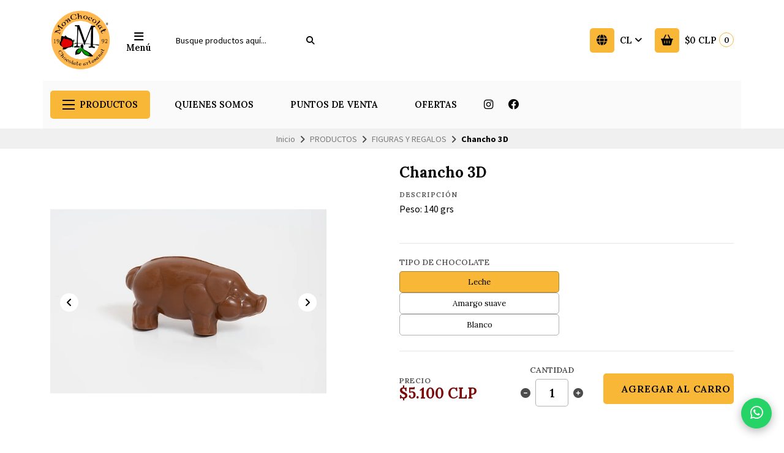

--- FILE ---
content_type: text/html; charset=utf-8
request_url: https://www.monchocolat.cl/chancho-3d
body_size: 24614
content:
<!DOCTYPE html>
<html class="no-js" lang="es-CL" xmlns="https://www.w3.org/1999/xhtml" xmlns:og="https://ogp.me/ns#" xmlns:fb="https://www.facebook.com/2008/fbml">
<head prefix="og: http://ogp.me/ns# fb: http://ogp.me/ns/fb# product: http://ogp.me/ns/product#">
  <title>Chancho 3D</title>

  

  <meta http-equiv="Content-Type" content="text/html; charset=UTF-8; ie=edge">
  <meta name="description" content="Peso: 140 grs">
  <meta name="robots" content="follow, all">

  <!-- Set the viewport width to device width for mobile -->
  <meta name="viewport" content="width=device-width, initial-scale=1.0, user-scalable=no">

  <link rel="preconnect" href="https://images.jumpseller.com">
  <link rel="preconnect" href="https://cdnx.jumpseller.com">
  <link rel="preconnect" href="https://assets.jumpseller.com">
  <link rel="preconnect" href="https://files.jumpseller.com">

  <link rel="preconnect" href="https://fonts.googleapis.com">
  <link rel="preconnect" href="https://fonts.gstatic.com" crossorigin>

  

<!-- Facebook Meta tags for Product -->
<meta property="fb:app_id" content="283643215104248">

    <meta property="og:id" content="12997858">
    <meta property="og:title" content="Chancho 3D">
    <meta property="og:type" content="product">
    
      <meta property="og:image" content="https://cdnx.jumpseller.com/monchocolat/image/22185460/resize/1200/1200?1645581312">
    

    

    <meta property="product:is_product_shareable" content="1">

    
      <meta property="product:original_price:amount" content="5100.0">
      <meta property="product:price:amount" content="5100.0">
      
        <meta property="product:availability" content="instock">
      
    

    <meta property="product:original_price:currency" content="CLP">
    <meta property="product:price:currency" content="CLP">
  

<meta property="og:description" content="Peso: 140 grs">
<meta property="og:url" content="https://www.monchocolat.cl/chancho-3d">
<meta property="og:site_name" content="MonChocolat">
<meta name="twitter:card" content="summary">


  <meta property="og:locale" content="en_US">

  <meta property="og:locale:alternate" content="es_LA">



  
    <link rel="alternate" hreflang="es-CL" href="https://www.monchocolat.cl/chancho-3d">
  
    <link rel="alternate" hreflang="es" href="https://www.monchocolat.cl/es/chancho-3d">
  

  <link rel="canonical" href="https://www.monchocolat.cl/chancho-3d">

  <script type="application/ld+json">
[
  {
    "@context": "https://schema.org",
    "@type": "BreadcrumbList",
    "itemListElement": [
      
        {
        "@type": "ListItem",
        "position": 1,
        "item": {
        "name": "Inicio",
        "@id": "/"
        }
        }
        ,
      
        {
        "@type": "ListItem",
        "position": 2,
        "item": {
        "name": "PRODUCTOS",
        "@id": "/productos-1"
        }
        }
        ,
      
        {
        "@type": "ListItem",
        "position": 3,
        "item": {
        "name": "FIGURAS Y REGALOS",
        "@id": "/productos-1/figuras-y-regalos"
        }
        }
        ,
      
        {
        "@type": "ListItem",
        "position": 4,
        "item": {
        "name": "Chancho 3D"
        }
        }
        
      
    ]
  },
  {
    "@context": "https://schema.org/"
    ,
      "@type": "Product",
      "name": "Chancho 3D",
      "url": "https://www.monchocolat.cl/chancho-3d",
      "itemCondition": "https://schema.org/NewCondition",
      
      "image": "https://cdnx.jumpseller.com/monchocolat/image/22185460/DSCF1608peq.jpg?1645581312",
      
      "description": "Peso: 140 grs",
      
      
      
        "category": "PRODUCTOS",
      
      "offers": {
        
          
          
          "@type": "AggregateOffer",
          
            "availability": "https://schema.org/InStock",
          
          "lowPrice": "5100.0",
          "highPrice": "5100.0",
          "offerCount": "3",
          
            
          
          "price": "5100.0",

        
        "priceCurrency": "CLP",
        "seller": {
          "@type": "Organization",
          "name": "MonChocolat"
        },
        "url": "https://www.monchocolat.cl/chancho-3d",
        "shippingDetails": [
          {
          "@type": "OfferShippingDetails",
          "shippingDestination": [
          
          {
            "@type": "DefinedRegion",
            "addressCountry": "CL"
          }
          ]
          }
        ]
      }
    
  }
]
</script>


  <!-- Store Favicon -->
  
    <link rel="apple-touch-icon" type="image/x-icon" href="https://cdnx.jumpseller.com/monchocolat/image/36571028/resize/57/57?1687233050" sizes="57x57">
    <link rel="apple-touch-icon" type="image/x-icon" href="https://cdnx.jumpseller.com/monchocolat/image/36571028/resize/60/60?1687233050" sizes="60x60">
    <link rel="apple-touch-icon" type="image/x-icon" href="https://cdnx.jumpseller.com/monchocolat/image/36571028/resize/72/72?1687233050" sizes="72x72">
    <link rel="apple-touch-icon" type="image/x-icon" href="https://cdnx.jumpseller.com/monchocolat/image/36571028/resize/76/76?1687233050" sizes="76x76">
    <link rel="apple-touch-icon" type="image/x-icon" href="https://cdnx.jumpseller.com/monchocolat/image/36571028/resize/114/114?1687233050" sizes="114x114">
    <link rel="apple-touch-icon" type="image/x-icon" href="https://cdnx.jumpseller.com/monchocolat/image/36571028/resize/120/120?1687233050" sizes="120x120">
    <link rel="apple-touch-icon" type="image/x-icon" href="https://cdnx.jumpseller.com/monchocolat/image/36571028/resize/144/144?1687233050" sizes="144x144">
    <link rel="apple-touch-icon" type="image/x-icon" href="https://cdnx.jumpseller.com/monchocolat/image/36571028/resize/152/152?1687233050" sizes="152x152">

    <link rel="icon" type="image/png" href="https://cdnx.jumpseller.com/monchocolat/image/36571028/resize/196/196?1687233050" sizes="196x196">
    <link rel="icon" type="image/png" href="https://cdnx.jumpseller.com/monchocolat/image/36571028/resize/160/160?1687233050" sizes="160x160">
    <link rel="icon" type="image/png" href="https://cdnx.jumpseller.com/monchocolat/image/36571028/resize/96/96?1687233050" sizes="96x96">
    <link rel="icon" type="image/png" href="https://cdnx.jumpseller.com/monchocolat/image/36571028/resize/32/32?1687233050" sizes="32x32">
    <link rel="icon" type="image/png" href="https://cdnx.jumpseller.com/monchocolat/image/36571028/resize/16/16?1687233050" sizes="16x16">

  <meta name="msapplication-TileColor" content="#95b200">
  <meta name="theme-color" content="#ffffff">



  <!-- Bootstrap CSS -->
  <link rel="stylesheet" href="https://cdnjs.cloudflare.com/ajax/libs/bootstrap/5.1.3/css/bootstrap.min.css" integrity="sha384-1BmE4kWBq78iYhFldvKuhfTAU6auU8tT94WrHftjDbrCEXSU1oBoqyl2QvZ6jIW3" crossorigin="anonymous" >

  
  <script src="https://cdnjs.cloudflare.com/ajax/libs/Swiper/8.0.7/swiper-bundle.min.js" integrity="sha384-9UAjEH/hWCBrpIvGlIa3Y1bFwXvceFtZIB4kEuw8dPhXHwqADmYvC1FQcyKHMVGw" crossorigin="anonymous" ></script>
  <link rel="stylesheet" href="https://cdnjs.cloudflare.com/ajax/libs/Swiper/8.0.7/swiper-bundle.min.css" integrity="sha384-PkFv3YEXftf+kllyTcVl8cCpexHu47ERzAsXp+iZ4SIAnJKl6fZh0rdtTO7YBEHb" crossorigin="anonymous" >
  

  
  <link rel="stylesheet" href="https://cdnjs.cloudflare.com/ajax/libs/toastr.js/2.1.3/toastr.min.css" integrity="sha384-YzEqZ2pBV0i9OmlTyoz75PqwTR8If8GsXBv7HLQclEVqIC3VxIt98/U94ES6CJTR" crossorigin="anonymous" >
  

  <!-- CSS Files -->
  <link rel="stylesheet" href="https://assets.jumpseller.com/store/monchocolat/themes/820986/color_pickers.min.css?1762119182">
  <link rel="stylesheet" href="https://assets.jumpseller.com/store/monchocolat/themes/820986/app.min.css?1762119182">

  
  <link rel="stylesheet" href="https://assets.jumpseller.com/store/monchocolat/themes/820986/styles_components.min.css?1762119182">
  

  <!-- Font Awesome Icon Library -->
  <link rel="stylesheet" href="https://cdnjs.cloudflare.com/ajax/libs/font-awesome/6.4.2/css/all.min.css" integrity="sha384-blOohCVdhjmtROpu8+CfTnUWham9nkX7P7OZQMst+RUnhtoY/9qemFAkIKOYxDI3" crossorigin="anonymous" >

  <!-- jQuery -->
  <script src="https://cdnjs.cloudflare.com/ajax/libs/jquery/3.5.1/jquery.min.js" integrity="sha384-ZvpUoO/+PpLXR1lu4jmpXWu80pZlYUAfxl5NsBMWOEPSjUn/6Z/hRTt8+pR6L4N2" crossorigin="anonymous" ></script>

  

  

  
<script>
  // Listener for swatch clicks when product block swatches are enabled
  function updateCarouselFromSwatch(target) {
    const value = $(target).val();
    const block = $(target).closest('.product-block');
    const carousel = block.find('.product-block__slider');
    const variant = carousel.find(`.product-block__slide[data-color-option-value="${value}"]`);
    const swiper = carousel.get(0)?.swiper;

    if (swiper == null) return;

    // When we click on the same swatch option, do nothing.
    // When there is no principal image, show the fallback product image.
    if (variant.length == 0) {
      carousel.get(0).swiper.slideTo(0);
    } else {
      carousel.get(0).swiper.slideTo(variant.first().index());
    }
  }
</script>


  <script src="https://assets.jumpseller.com/store/monchocolat/themes/820986/theme.min.js?1762119182" defer></script>
  <script src="https://assets.jumpseller.com/store/monchocolat/themes/820986/common.min.js?1762119182" defer></script>

  <script type="application/json" id="theme-data">
  {
    "is_preview": false,
    "template": "product",
    "translations": {
      "newsletter_message_success": "Registrado con éxito",
      "newsletter_message_error": "Error al registrarse, por favor intenta nuevamente más tarde.",
      "newsletter_text_placeholder": "email@dominio.com",
      "newsletter_text_button": "Suscríbete"
    },
    "options": {
    }
  }
</script>

<script>
  function callonDOMLoaded(callback) {
    document.readyState === 'loading' ? window.addEventListener('DOMContentLoaded', callback) : callback();
  }
  function callonComplete(callback) {
    document.readyState === 'complete' ? callback() : window.addEventListener('load', callback);
  }
  Object.defineProperty(window, 'theme', {
    value: Object.freeze(JSON.parse(document.querySelector('#theme-data').textContent)),
    writable: false,
    configurable: false,
  });
</script>


  
<meta name="csrf-param" content="authenticity_token" />
<meta name="csrf-token" content="iR6y3jgMyQBTFM6AjdYf_NLIOXeeMzbJISZZ1rrTQiA7Ns8vQUh52q7q0wqj63s0Hy28R-lD1lBC00yPKI5y-w" />





  <!-- Google Tag Manager -->
    <script>(function(w,d,s,l,i){w[l]=w[l]||[];w[l].push({'gtm.start':
    new Date().getTime(),event:'gtm.js'});var f=d.getElementsByTagName(s)[0],
    j=d.createElement(s),dl=l!='dataLayer'?'&l='+l:'';j.async=true;j.src=
    'https://www.googletagmanager.com/gtm.js?id='+i+dl;f.parentNode.insertBefore(j,f);
    })(window,document,'script','dataLayer', "GTM-M9HFMT4Q");</script>
    <!-- End Google Tag Manager -->



<script>
  window.dataLayer = window.dataLayer || [];

  function gtag() {
    dataLayer.push(arguments);
  }

  gtag('js', new Date());

  // custom dimensions (for OKRs metrics)
  let custom_dimension_params = { custom_map: {} };
  
  custom_dimension_params['custom_map']['dimension1'] = 'theme';
  custom_dimension_params['theme'] = "grocery";
  
  

  // Send events to Jumpseller GA Account
  // gtag('config', 'G-JBWEC7QQTS', Object.assign({}, { 'allow_enhanced_conversions': true }, custom_dimension_params));

  // Send events to Store Owner GA Account
  
  
  gtag('config', 'GTM-M9HFMT4Q');
  
  

  

  let order_items = null;

  
  // view_item - a user follows a link that goes directly to a product page
  gtag('event', 'view_item', {
    currency: "CLP",
    items: [{
      item_id: "12997858",
      item_name: "Chancho 3D",
      discount: "0.0",
      item_brand: "",
      price: "5100.0",
      currency: "CLP"
    }],
    value: "5100.0",
  });

  

  
</script>








<script>
  // Pixel code

  // dont send fb events if page is rendered inside an iframe (like admin theme preview)
  if(window.self === window.top) {
    !function(f,b,e,v,n,t,s){if(f.fbq)return;n=f.fbq=function(){n.callMethod?
    n.callMethod.apply(n,arguments):n.queue.push(arguments)};if(!f._fbq)f._fbq=n;
    n.push=n;n.loaded=!0;n.version='2.0';n.agent='pljumpseller';n.queue=[];t=b.createElement(e);t.async=!0;
    t.src=v;s=b.getElementsByTagName(e)[0];s.parentNode.insertBefore(t,s)}(window,
    document,'script','https://connect.facebook.net/' + getNavigatorLocale() + '/fbevents.js');

    var data = {};

    data.currency = 'CLP';
    data.total = '0.0';
    data.products_count = '0';

    

    data.content_ids = [84847831, 84847832, 84847833];
    data.contents = [{"id":84847831,"quantity":1,"item_price":5100.0,"item_discount":0.0},{"id":84847832,"quantity":1,"item_price":5100.0,"item_discount":0.0},{"id":84847833,"quantity":1,"item_price":5100.0,"item_discount":0.0}];
    data.single_value = 5100.0;

    // Line to enable Manual Only mode.
    fbq('set', 'autoConfig', false, '795655988187083');

    // FB Pixel Advanced Matching
    
    
    var advancedCustomerData = {
      'em' : '',
      'fn' : '',
      'ln' : '',
      'ph' : '',
      'ct' : '',
      'zp' : '',
      'country' : ''
    };

    var missingCustomerData = Object.values(advancedCustomerData).some(function(value) { return value.length == 0 });

    if(missingCustomerData) {
      fbq('init', '795655988187083');
    } else {
      fbq('init', '795655988187083', advancedCustomerData);
    }

    // PageView - build audience views (default FB Pixel behaviour)
    fbq('track', 'PageView');

    // AddToCart - released on page load after a product was added to cart
    

    // track conversion events, ordered by importance (not in this doc)
    // https://developers.facebook.com/docs/facebook-pixel/api-reference%23events

    
      // ViewContent - When a key page is viewed such as a product page
      

    

    function getNavigatorLocale(){
      return navigator.language.replace(/-/g,'_')
    }
  }
</script>





<script src="https://files.jumpseller.com/javascripts/dist/jumpseller-2.0.0.js" defer="defer"></script></head>
<body class="theme-style--rounded">
  

  <!-- Do NOT place any code here, between the Header and the Main container elements -->
  
  <div class="main-container">
    <div id="top_components"><div id="component-12952762" class="theme-component show"><style>
  body {
    --header-background: #FFFFFF;
    --header-background-contrast: #020202;
    --header-color-icon-background: #F9B738;
    --header-color-icon-background-contrast: #020202;
    --header-logo-mobile-height: 60px;
    --header-logo-height: 100px;
  }
</style>




<header class="header header--bordered" data-js-component="12952762">
  

  <div class="container header-container">
    <div class="row align-items-center header-container__row">
      <!-- Nav Left -->
      <div class="col-3 col-lg-auto header-container__column order-lg-2">
        <ul class="d-flex justify-content-start header-toolbar">
          
            <!-- Menu -->
            <li class="header-toolbar__item">
              <button type="button" class="button header-toolbar__link" data-bs-toggle="offcanvas" data-bs-target="#sidebar-nav" aria-controls="sidebar-nav">
                <span class="trsn header-toolbar__icon"><i class="fas fa-bars fa-fw"></i></span>
                <span class="header-toolbar__text">Menú </span>
              </button>
            </li>
          
          
            <!-- Search -->
            <li class="header-toolbar__item d-inline-block d-lg-none">
              <button type="button" class="button header-toolbar__link toggle-search">
                <span class="trsn header-toolbar__icon"><i class="fas fa-search fa-fw"></i></span>
                <span class="header-toolbar__text">Buscar</span>
              </button>
            </li>
          
        </ul>
      </div>

      <!-- Brand -->
      <div class="col-6 col-lg-auto text-center text-lg-start header-container__column order-lg-1">
        <a href="https://www.monchocolat.cl" class="header-container__brand" title="Ir a la pagina principal">
          
            <img src="https://assets.jumpseller.com/store/monchocolat/themes/820986/settings/31650e750a4f0a4102c7/Moni%20Logo%20Redondo%202021a.png?1738267447" alt="MonChocolat" class="header-container__logo" width="auto" height="100" loading="eager">
          
        </a>
      </div>

      
        <!-- Desktop Search -->
        <div class="col-lg-3 order-lg-3 d-none d-lg-block header-container__column">
          <div class="jumpseller-autocomplete" data-panel="popover mt-1 small-search-position-fix " data-input-wrapper-prefix="d-flex">
            <form id="search_mini_form" action="/search" class="header-form trsn">
              <input type="text" class="text header-container__input" name="q" value="" placeholder="Busque productos aquí...">
              <button type="submit" class="button header-container__submit"><i class="fas fa-search"></i></button>
            </form>
          </div>
        </div>
      

      <!-- Nav Right -->
      <div class="col-3 col-lg header-container__column order-lg-4">
        <ul class="d-flex justify-content-end header-toolbar">
          

          
            <!-- Languages -->
            <li class="header-toolbar__item d-none d-lg-block">
              <div class="dropdown">
                <button type="button" class="dropdown-toggle button header-toolbar__link header-toolbar__link--toggle upp" id="dropdown-languages" data-bs-toggle="dropdown" aria-expanded="false">
                  <span class="trsn header-toolbar__icon header-toolbar__icon--boxed header-toolbar__icon--standard"><i class="fas fa-globe fa-fw"></i></span>
                  <span class="header-toolbar__text">cl <i class="fas fa-angle-down"></i></span>
                </button>

                <ul class="dropdown-menu toolbar-dropdown" aria-labelledby="dropdown-languages">
                  
                    <li class="toolbar-dropdown__item">
                      <a href="https://www.monchocolat.cl/chancho-3d" class="dropdown-item toolbar-dropdown__link toolbar-dropdown__link--active">Español (Chile) <i class="fas fa-check fa-fw"></i></a>
                    </li>
                  
                    <li class="toolbar-dropdown__item">
                      <a href="https://www.monchocolat.cl/es/chancho-3d" class="dropdown-item toolbar-dropdown__link">Español</a>
                    </li>
                  
                </ul>
              </div>
            </li>
          

          
            
          

          
            <!-- Cart -->
            <li class="header-toolbar__item">
              <div class="dropdown">
                <button type="button" class="button header-toolbar__link" id="dropdown-cart" data-bs-toggle="dropdown" aria-expanded="false">
                  <span class="trsn header-toolbar__icon header-toolbar__icon--boxed header-toolbar__icon--standard"><i class="fas fa-basket-shopping fa-fw"></i></span>
                  <span class="header-toolbar__text header-toolbar__text--total">$0 CLP</span>
                  <span class="header-toolbar__counter">0</span>
                </button>

                <ul class="dropdown-menu cart-dropdown" aria-labelledby="dropdown-cart">
                  <li class="cart-dropdown__title">Resumen del pedido</li>

                  <li class="cart-dropdown__empty">Tu carro está vacío.</li>

                  <!-- Totals -->
                  <li class="cart-dropdown__summary" style="display:none;">
                    <!-- Subtotals -->
                    <div class="cart-dropdown__total">
                      <div class="cart-dropdown__value">Subtotal (<span class="cart-dropdown__counter">0</span>)</div>
                      <div class="cart-dropdown__value cart-dropdown__value--number cart-dropdown__value--subtotal">$0 CLP</div>
                    </div>

                    <!-- Shipping -->
                    

                    <!-- Discounts -->
                    


                    <!-- Total -->
                    <div class="cart-dropdown__total" data-value="total">
                    
                      <div class="cart-dropdown__value"><strong>Total</strong></div>
                    
                      <div div class="cart-dropdown__value cart-dropdown__value--number cart-dropdown__value--total cart-dropdown__value--final">$0 CLP</div>
                    </div>


                    <!-- Gift cards discount -->
                    


                    <!-- Due -->
                    

                    <div class="cart-dropdown__shipping-text">El envío y los impuestos se calcularán al finalizar la compra.</div>

                    <div class="text-center cart-dropdown__actions">
                      <a href="https://www.monchocolat.cl/v2/checkout/information/" class="button button--main button--standard button--main button--full button--upp cart-dropdown__button" title="Proceder al Pago">Proceder al Pago</a>
                      <a href="/cart" class="cart-dropdown__link" title="Ver carro">Ver carro</a>
                    </div>
                  </li>
                </ul>
              </div>
            </li>
          
        </ul>
      </div>
    </div>
    <!-- end .header-container__row -->
  </div>
  <!-- end .header-container__container -->

  
    <style>
  #component-12952762 {
    --header-navbar-color-background: #FAFAFA;
    --header-navbar-color-background-contrast: #020202;
    --header-navbar-color-background-inverse: #FFFFFF;
    --header-navbar-menu-1-color-background: #F9B738;
    --header-navbar-menu-1-color-background-contrast: #020202;
    --header-navbar-menu-1-color-background-inverse: #FFFFFF;
  }
</style>






<div class="container d-none d-lg-block header-navbar header-navbar--scroll" data-js-component="12952773">
  <div class="row align-items-center">
    <div class="col">
      <ul class="d-flex justify-content-start header-navbar__list">
        
        <li class="header-navbar__item">
          <div class="dropdown">
            <button type="button" class="dropdown-toggle button header-navbar__link header-navbar__link--standard header-navbar__link--main" id="header-navbar-dropdown" data-bs-toggle="dropdown" aria-expanded="false"><div class="header-navbar__icon"><span>x</span><span>x</span><span>x</span></div>PRODUCTOS</button>

            <ul class="dropdown-menu header-navbar__dropdown" aria-labelledby="header-navbar-dropdown">
              
              <li class="header-navbar__subitem">
                <a href="/productos-1/figuras-y-regalos" class="header-navbar__sublink" title="Ir a FIGURAS Y REGALOS">FIGURAS Y REGALOS</a>

                
              </li>
              
              <li class="header-navbar__subitem">
                <a href="/productos-1/sin-azucar" class="header-navbar__sublink" title="Ir a SIN AZÚCAR">SIN AZÚCAR</a>

                
              </li>
              
              <li class="header-navbar__subitem">
                <a href="/productos-1/bombones" class="header-navbar__sublink" title="Ir a BOMBONES">BOMBONES</a>

                
              </li>
              
              <li class="header-navbar__subitem">
                <a href="/productos-1/barras" class="header-navbar__sublink" title="Ir a BARRAS">BARRAS</a>

                
              </li>
              
              <li class="header-navbar__subitem">
                <a href="/productos-1/derivados-del-cacao" class="header-navbar__sublink" title="Ir a DERIVADOS DEL CACAO">DERIVADOS DEL CACAO</a>

                
              </li>
              
              <li class="header-navbar__subitem">
                <a href="/productos-1/chocolates-clasicos" class="header-navbar__sublink" title="Ir a CHOCOLATES CLÁSICOS">CHOCOLATES CLÁSICOS</a>

                
              </li>
              
              <li class="header-navbar__subitem">
                <a href="/productos-1/infantiles" class="header-navbar__sublink" title="Ir a INFANTILES">INFANTILES</a>

                
              </li>
              
              <li class="header-navbar__subitem">
                <a href="/productos-1/impresion-en-chocolate" class="header-navbar__sublink" title="Ir a IMPRESIÓN EN CHOCOLATE, productos a pedido.">IMPRESIÓN EN CHOCOLATE, productos a pedido.</a>

                
              </li>
              
              <li class="header-navbar__subitem">
                <a href="/regalos-corporativos" class="header-navbar__sublink" title="Ir a REGALOS CORPORATIVOS">REGALOS CORPORATIVOS</a>

                
              </li>
              
              <li class="header-navbar__subitem">
                <a href="/bromas-eroticas" class="header-navbar__sublink" title="Ir a BROMAS ERÓTICAS ">BROMAS ERÓTICAS </a>

                
              </li>
              
              <li class="header-navbar__subitem">
                <a href="/como-comprar" class="header-navbar__sublink" title="Ir a TÉRMINOS Y CONDICIONES DE VENTA">TÉRMINOS Y CONDICIONES DE VENTA</a>

                
              </li>
              
            </ul>
          </div>
        </li>
        

        
        
        <li class="header-navbar__item">
          
          <a  href="/quienes-somos"  class="button header-navbar__link header-navbar__link--standard header-navbar__link--secondary" title="Ir a QUIENES SOMOS">QUIENES SOMOS</a>
          
        </li>
        
        <li class="header-navbar__item">
          
          <a  href="/puntos-de-venta"  class="button header-navbar__link header-navbar__link--standard header-navbar__link--secondary" title="Ir a PUNTOS DE VENTA">PUNTOS DE VENTA</a>
          
        </li>
        
        <li class="header-navbar__item">
          
          <a  href="/productos-1/packs-de-chocolates"  class="button header-navbar__link header-navbar__link--standard header-navbar__link--secondary" title="Ir a OFERTAS ">OFERTAS </a>
          
        </li>
        
        

        
        
        <li class="header-navbar__item header-navbar__item--social d-none d-xl-block">
          <a href="https://www.instagram.com/monchocolat.chile" class="header-navbar__link header-navbar__link--social" title="síguenos en Instagram" target="_blank"><i class="fab fa-instagram fa-fw"></i></a>
        </li>
        
        
        <li class="header-navbar__item header-navbar__item--social d-none d-xl-block">
          <a href="https://www.facebook.com/monchocolat.chile" class="header-navbar__link header-navbar__link--social" title="síguenos en Facebook" target="_blank"><i class="fab fa-facebook fa-fw"></i></a>
        </li>
        
        
        
        
        
        
      </ul>
    </div>
  </div>
</div>
<!-- end .header-navbar -->


  

  
    <!-- Header Search -->
<div class="jumpseller-autocomplete d-lg-none" data-form="container header-search__container trsn" data-panel="popover big-search-position-fix">
  <form id="search_mini_form_mobile" action="/search" class="header-search trsn">
    <div class="row header-search__content">
      <div class="col header-search__wrapper">
        <input type="text" class="text header-search__input" name="q" value="" placeholder="Busque productos aquí...">
        <button type="submit" class="button button--standard header-search__submit"><i class="fas fa-search"></i></button>
      </div>
    </div>
  </form>
</div>
<!-- end .header-search -->

  
</header>

  
    <!-- Sidebar Nav -->
    <div class="offcanvas offcanvas-start sidebar sidebar-color-text sidebar-color-background " tabindex="-1" id="sidebar-nav" aria-labelledby="sidebar-nav-title" data-js-component="12952774">
  <div class="offcanvas-header sidebar-header">
    
      <img src="https://assets.jumpseller.com/store/monchocolat/themes/820986/settings/78cd95f585818a72d343/Moni%20Logo%20Redondo%202021a.png?1738267774" alt="MonChocolat" class="sidebar-header__logo" width="auto" height="100" loading="eager">
    
    <button type="button" class="button button--standard sidebar-header__close" data-bs-dismiss="offcanvas" aria-label="Cerrar"><i class="fas fa-times fa-fw"></i></button>
  </div>

  <div class="offcanvas-body sidebar-body">
    
    <!-- Sidebar Toolbar -->
    <div class="sidebar-toolbar d-flex d-lg-none">
      

      
      <!-- Languages -->
      <div class="dropdown sidebar-toolbar__dropdown">
        <button type="button" class="dropdown-toggle button sidebar-toolbar__link" id="sidebar-dropdown-languages" data-bs-toggle="dropdown" aria-expanded="false">
          <div class="sidebar-toolbar__title upp">Idioma</div>
          <span><i class="fas fa-globe fa-fw"></i></span>
          <span class="sidebar-toolbar__text">Español (Chile) <i class="fas fa-angle-down"></i></span>
        </button>

        <ul class="dropdown-menu toolbar-dropdown" aria-labelledby="sidebar-dropdown-languages">
          
          <li class="toolbar-dropdown__item">
            <a href="https://www.monchocolat.cl/chancho-3d" class="dropdown-item toolbar-dropdown__link toolbar-dropdown__link--active">Español (Chile) <i class="fas fa-check fa-fw"></i></a>
          </li>
          
          <li class="toolbar-dropdown__item">
            <a href="https://www.monchocolat.cl/es/chancho-3d" class="dropdown-item toolbar-dropdown__link">Español</a>
          </li>
          
        </ul>
      </div>
      
    </div>
    <!-- end .sidebar-toolbar -->
    

    
    <ul class="sidebar-accordion">
      
      <li class="sidebar-accordion__item">
        
          <a href="/quienes-somos" class="sidebar-accordion__link" title="Ir a QUIENES SOMOS">QUIENES SOMOS</a>
        
      </li>
      <!-- end .sidebar-accordion__item -->
      
      <li class="sidebar-accordion__item">
        
          <a href="/como-comprar" class="sidebar-accordion__link" title="Ir a COMO COMPRAR...">COMO COMPRAR...</a>
        
      </li>
      <!-- end .sidebar-accordion__item -->
      
      <li class="sidebar-accordion__item">
        
          <a class="sidebar-accordion__link sidebar-accordion__link--has-content collapsed" data-bs-toggle="collapse" href="#sidebar-accordion-item-6952745" role="button" aria-expanded="false" aria-controls="sidebar-accordion-item-6952745">PRODUCTOS <i class="fas fa-angle-down fa-fw trsn sidebar-accordion__angle"></i></a>

          <div class="collapse sidebar-accordion__content" id="sidebar-accordion-item-6952745">
            <ul class="sidebar-accordion__menu">
              
              <li>
                
                  <a href="/productos-1/figuras-y-regalos" class="sidebar-accordion__sublink" title="Ir a FIGURAS Y REGALOS">FIGURAS Y REGALOS</a>
                
              </li>
              
              <li>
                
                  <a href="/productos-1/sin-azucar" class="sidebar-accordion__sublink" title="Ir a SIN AZÚCAR">SIN AZÚCAR</a>
                
              </li>
              
              <li>
                
                  <a href="/productos-1/bombones" class="sidebar-accordion__sublink" title="Ir a BOMBONES">BOMBONES</a>
                
              </li>
              
              <li>
                
                  <a href="/productos-1/barras" class="sidebar-accordion__sublink" title="Ir a BARRAS">BARRAS</a>
                
              </li>
              
              <li>
                
                  <a href="/productos-1/derivados-del-cacao" class="sidebar-accordion__sublink" title="Ir a DERIVADOS DEL CACAO">DERIVADOS DEL CACAO</a>
                
              </li>
              
              <li>
                
                  <a href="/productos-1/chocolates-clasicos" class="sidebar-accordion__sublink" title="Ir a CHOCOLATES CLÁSICOS">CHOCOLATES CLÁSICOS</a>
                
              </li>
              
              <li>
                
                  <a href="/productos-1/infantiles" class="sidebar-accordion__sublink" title="Ir a INFANTILES">INFANTILES</a>
                
              </li>
              
              <li>
                
                  <a href="/productos-1/impresion-en-chocolate" class="sidebar-accordion__sublink" title="Ir a IMPRESIÓN EN CHOCOLATE, productos a pedido.">IMPRESIÓN EN CHOCOLATE, productos a pedido.</a>
                
              </li>
              
              <li>
                
                  <a href="/regalos-corporativos" class="sidebar-accordion__sublink" title="Ir a REGALOS CORPORATIVOS">REGALOS CORPORATIVOS</a>
                
              </li>
              
              <li>
                
                  <a href="/bromas-eroticas" class="sidebar-accordion__sublink" title="Ir a BROMAS ERÓTICAS ">BROMAS ERÓTICAS </a>
                
              </li>
              
              <li>
                
                  <a href="/productos-1/packs-de-chocolates" class="sidebar-accordion__sublink" title="Ir a OFERTAS &amp; PACKS">OFERTAS &amp; PACKS</a>
                
              </li>
              

              <li>
                <a href="/productos-1" class="sidebar-accordion__sublink" title="Ver todo PRODUCTOS">Ver todo</a>
              </li>
            </ul>
          </div>
        
      </li>
      <!-- end .sidebar-accordion__item -->
      
      <li class="sidebar-accordion__item">
        
          <a href="/puntos-de-venta" class="sidebar-accordion__link" title="Ir a PUNTOS DE VENTA">PUNTOS DE VENTA</a>
        
      </li>
      <!-- end .sidebar-accordion__item -->
      
      <li class="sidebar-accordion__item">
        
          <a href="/blog" class="sidebar-accordion__link" title="Ir a BLOG  MONCHOCOLAT">BLOG  MONCHOCOLAT</a>
        
      </li>
      <!-- end .sidebar-accordion__item -->
      
    </ul>
    <!-- end .sidebar-accordion -->
    

    

    
    <div class="sidebar-menu">
      <span class="sidebar-menu__title">Síguenos</span>
      <ul class="no-bullet sidebar-menu__list">
        
          <li class="sidebar-menu__item sidebar-menu__item--social">
            <a href="https://www.instagram.com/monchocolat.chile" class="sidebar-menu__link sidebar-menu__link--social" title="síguenos en Instagram" target="_blank"><i class="fab fa-instagram fa-fw"></i></a>
          </li>
        
        
          <li class="sidebar-menu__item sidebar-menu__item--social">
            <a href="https://www.facebook.com/monchocolat.chile" class="sidebar-menu__link sidebar-menu__link--social" title="síguenos en Facebook" target="_blank"><i class="fab fa-facebook fa-fw"></i></a>
          </li>
        
        
        
        
        
      </ul>
    </div>
    <!-- end .sidebar-menu -->
    

    

    

    
    <div class="sidebar-menu">
      <span class="sidebar-menu__title">Contáctanos</span>
      <ul class="no-bullet sidebar-menu__list">
        
          <!-- Contact Emails -->
          
            <li class="sidebar-menu__item">
              <a href="mailto:info.monchocolat@gmail.com" class="sidebar-menu__link sidebar-menu__link--has-icon" title="envíanos un email"><i class="fas fa-envelope fa-fw sidebar-menu__icon"></i> info.monchocolat@gmail.com</a>
            </li>
          
        

        
        <!-- Contact Phones -->
        
          <li class="sidebar-menu__item">
            <a href="tel:56987293446" class="sidebar-menu__link sidebar-menu__link--has-icon" title="Llámanos"><i class="fas fa-phone fa-fw sidebar-menu__icon"></i> +56987293446</a>
          </li>
        
        

        
          <!-- Contact WhatsApp -->
          <li class="sidebar-menu__item">
            <a href="https://wa.me/56987293446" class="sidebar-menu__link sidebar-menu__link--has-icon" title="Envíanos un mensaje de WhatsApp" target="_blank"><i class="fab fa-whatsapp fa-fw sidebar-menu__icon"></i> 56987293446</a>
          </li>
        

        

        
          <!-- Contact Hours -->
          <li class="sidebar-menu__item">
            <span class="sidebar-menu__text sidebar-menu__text--has-icon"><i class="fas fa-clock fa-fw sidebar-menu__icon"></i> 10 am a 19 pm</span>
          </li>
        
      </ul>
    </div>
    <!-- end .sidebar-menu -->
    
  </div>
</div>
<!-- end #sidebar-nav -->

  

  <style>
  #component-12952762 {
    
  }
</style>


  <!-- Sidebar Nav -->
  <div class="offcanvas offcanvas-start sidebar sidebar-color-text sidebar-color-background " tabindex="-1" id="sidebar-nav" aria-labelledby="sidebar-nav-title" data-js-component="12952774">
  <div class="offcanvas-header sidebar-header">
    
      <img src="https://assets.jumpseller.com/store/monchocolat/themes/820986/settings/78cd95f585818a72d343/Moni%20Logo%20Redondo%202021a.png?1738267774" alt="MonChocolat" class="sidebar-header__logo" width="auto" height="100" loading="eager">
    
    <button type="button" class="button button--standard sidebar-header__close" data-bs-dismiss="offcanvas" aria-label="Cerrar"><i class="fas fa-times fa-fw"></i></button>
  </div>

  <div class="offcanvas-body sidebar-body">
    
    <!-- Sidebar Toolbar -->
    <div class="sidebar-toolbar d-flex d-lg-none">
      

      
      <!-- Languages -->
      <div class="dropdown sidebar-toolbar__dropdown">
        <button type="button" class="dropdown-toggle button sidebar-toolbar__link" id="sidebar-dropdown-languages" data-bs-toggle="dropdown" aria-expanded="false">
          <div class="sidebar-toolbar__title upp">Idioma</div>
          <span><i class="fas fa-globe fa-fw"></i></span>
          <span class="sidebar-toolbar__text">Español (Chile) <i class="fas fa-angle-down"></i></span>
        </button>

        <ul class="dropdown-menu toolbar-dropdown" aria-labelledby="sidebar-dropdown-languages">
          
          <li class="toolbar-dropdown__item">
            <a href="https://www.monchocolat.cl/chancho-3d" class="dropdown-item toolbar-dropdown__link toolbar-dropdown__link--active">Español (Chile) <i class="fas fa-check fa-fw"></i></a>
          </li>
          
          <li class="toolbar-dropdown__item">
            <a href="https://www.monchocolat.cl/es/chancho-3d" class="dropdown-item toolbar-dropdown__link">Español</a>
          </li>
          
        </ul>
      </div>
      
    </div>
    <!-- end .sidebar-toolbar -->
    

    
    <ul class="sidebar-accordion">
      
      <li class="sidebar-accordion__item">
        
          <a href="/quienes-somos" class="sidebar-accordion__link" title="Ir a QUIENES SOMOS">QUIENES SOMOS</a>
        
      </li>
      <!-- end .sidebar-accordion__item -->
      
      <li class="sidebar-accordion__item">
        
          <a href="/como-comprar" class="sidebar-accordion__link" title="Ir a COMO COMPRAR...">COMO COMPRAR...</a>
        
      </li>
      <!-- end .sidebar-accordion__item -->
      
      <li class="sidebar-accordion__item">
        
          <a class="sidebar-accordion__link sidebar-accordion__link--has-content collapsed" data-bs-toggle="collapse" href="#sidebar-accordion-item-6952745" role="button" aria-expanded="false" aria-controls="sidebar-accordion-item-6952745">PRODUCTOS <i class="fas fa-angle-down fa-fw trsn sidebar-accordion__angle"></i></a>

          <div class="collapse sidebar-accordion__content" id="sidebar-accordion-item-6952745">
            <ul class="sidebar-accordion__menu">
              
              <li>
                
                  <a href="/productos-1/figuras-y-regalos" class="sidebar-accordion__sublink" title="Ir a FIGURAS Y REGALOS">FIGURAS Y REGALOS</a>
                
              </li>
              
              <li>
                
                  <a href="/productos-1/sin-azucar" class="sidebar-accordion__sublink" title="Ir a SIN AZÚCAR">SIN AZÚCAR</a>
                
              </li>
              
              <li>
                
                  <a href="/productos-1/bombones" class="sidebar-accordion__sublink" title="Ir a BOMBONES">BOMBONES</a>
                
              </li>
              
              <li>
                
                  <a href="/productos-1/barras" class="sidebar-accordion__sublink" title="Ir a BARRAS">BARRAS</a>
                
              </li>
              
              <li>
                
                  <a href="/productos-1/derivados-del-cacao" class="sidebar-accordion__sublink" title="Ir a DERIVADOS DEL CACAO">DERIVADOS DEL CACAO</a>
                
              </li>
              
              <li>
                
                  <a href="/productos-1/chocolates-clasicos" class="sidebar-accordion__sublink" title="Ir a CHOCOLATES CLÁSICOS">CHOCOLATES CLÁSICOS</a>
                
              </li>
              
              <li>
                
                  <a href="/productos-1/infantiles" class="sidebar-accordion__sublink" title="Ir a INFANTILES">INFANTILES</a>
                
              </li>
              
              <li>
                
                  <a href="/productos-1/impresion-en-chocolate" class="sidebar-accordion__sublink" title="Ir a IMPRESIÓN EN CHOCOLATE, productos a pedido.">IMPRESIÓN EN CHOCOLATE, productos a pedido.</a>
                
              </li>
              
              <li>
                
                  <a href="/regalos-corporativos" class="sidebar-accordion__sublink" title="Ir a REGALOS CORPORATIVOS">REGALOS CORPORATIVOS</a>
                
              </li>
              
              <li>
                
                  <a href="/bromas-eroticas" class="sidebar-accordion__sublink" title="Ir a BROMAS ERÓTICAS ">BROMAS ERÓTICAS </a>
                
              </li>
              
              <li>
                
                  <a href="/productos-1/packs-de-chocolates" class="sidebar-accordion__sublink" title="Ir a OFERTAS &amp; PACKS">OFERTAS &amp; PACKS</a>
                
              </li>
              

              <li>
                <a href="/productos-1" class="sidebar-accordion__sublink" title="Ver todo PRODUCTOS">Ver todo</a>
              </li>
            </ul>
          </div>
        
      </li>
      <!-- end .sidebar-accordion__item -->
      
      <li class="sidebar-accordion__item">
        
          <a href="/puntos-de-venta" class="sidebar-accordion__link" title="Ir a PUNTOS DE VENTA">PUNTOS DE VENTA</a>
        
      </li>
      <!-- end .sidebar-accordion__item -->
      
      <li class="sidebar-accordion__item">
        
          <a href="/blog" class="sidebar-accordion__link" title="Ir a BLOG  MONCHOCOLAT">BLOG  MONCHOCOLAT</a>
        
      </li>
      <!-- end .sidebar-accordion__item -->
      
    </ul>
    <!-- end .sidebar-accordion -->
    

    

    
    <div class="sidebar-menu">
      <span class="sidebar-menu__title">Síguenos</span>
      <ul class="no-bullet sidebar-menu__list">
        
          <li class="sidebar-menu__item sidebar-menu__item--social">
            <a href="https://www.instagram.com/monchocolat.chile" class="sidebar-menu__link sidebar-menu__link--social" title="síguenos en Instagram" target="_blank"><i class="fab fa-instagram fa-fw"></i></a>
          </li>
        
        
          <li class="sidebar-menu__item sidebar-menu__item--social">
            <a href="https://www.facebook.com/monchocolat.chile" class="sidebar-menu__link sidebar-menu__link--social" title="síguenos en Facebook" target="_blank"><i class="fab fa-facebook fa-fw"></i></a>
          </li>
        
        
        
        
        
      </ul>
    </div>
    <!-- end .sidebar-menu -->
    

    

    

    
    <div class="sidebar-menu">
      <span class="sidebar-menu__title">Contáctanos</span>
      <ul class="no-bullet sidebar-menu__list">
        
          <!-- Contact Emails -->
          
            <li class="sidebar-menu__item">
              <a href="mailto:info.monchocolat@gmail.com" class="sidebar-menu__link sidebar-menu__link--has-icon" title="envíanos un email"><i class="fas fa-envelope fa-fw sidebar-menu__icon"></i> info.monchocolat@gmail.com</a>
            </li>
          
        

        
        <!-- Contact Phones -->
        
          <li class="sidebar-menu__item">
            <a href="tel:56987293446" class="sidebar-menu__link sidebar-menu__link--has-icon" title="Llámanos"><i class="fas fa-phone fa-fw sidebar-menu__icon"></i> +56987293446</a>
          </li>
        
        

        
          <!-- Contact WhatsApp -->
          <li class="sidebar-menu__item">
            <a href="https://wa.me/56987293446" class="sidebar-menu__link sidebar-menu__link--has-icon" title="Envíanos un mensaje de WhatsApp" target="_blank"><i class="fab fa-whatsapp fa-fw sidebar-menu__icon"></i> 56987293446</a>
          </li>
        

        

        
          <!-- Contact Hours -->
          <li class="sidebar-menu__item">
            <span class="sidebar-menu__text sidebar-menu__text--has-icon"><i class="fas fa-clock fa-fw sidebar-menu__icon"></i> 10 am a 19 pm</span>
          </li>
        
      </ul>
    </div>
    <!-- end .sidebar-menu -->
    
  </div>
</div>
<!-- end #sidebar-nav -->









<script>
  $(document).ready(function() {
    if( $('.header-navbar').length > 0 && $('.header-navbar').hasClass('header-navbar--scroll') && $('.header--fixed').length > 0) {
      var lastScrollTop = 0;
      // var delta = $('.header').height();
      var delta = $('.header-navbar').height();

      $(window).scroll(function(){
        var nowScrollTop = $(this).scrollTop();
        if(Math.abs(lastScrollTop - nowScrollTop) >= delta){
          if (nowScrollTop > lastScrollTop){
            $('.header-navbar').addClass('header-navbar--hidden');
          } else {
            $('.header-navbar').removeClass('header-navbar--hidden');
          }
          lastScrollTop = nowScrollTop;
        }
      });
    }

    $('.toggle-search').on('click', function() {
      $(".header-search").toggleClass("header-search--visible");
      setTimeout(() => {
        $('.header-search__input,.header-container__input').focus();
      }, "600")
    });
  });

  (function($) {
    // Define the header resize function
    function headerResize() {
      const headerHeight = $('.header').height();
      $('#sticky-wrapper').css('height', headerHeight);
      if( $('.header').hasClass('header--fixed') ){
        $('.main-container').css('padding-top', headerHeight);
      }
      $('.big-search-position-fix').css('top', headerHeight);
    }

    // Call header resize function on page load and window resize
    $(window).on('load resize', headerResize);

    $(document).ready(function() {
      headerResize();
    });
  })(jQuery);
</script>
</div></div>


<!-- Store Breadcrumbs -->
<section class="container-fluid text-center store-breadcrumbs">
  <ul class="no-bullet store-breadcrumbs__list">
    
      
        <li class="store-breadcrumbs__item"><a href="/" class="store-breadcrumbs__link" title="Volver a Inicio">Inicio</a></li>
        <li class="store-breadcrumbs__arrow"><i class="fas fa-angle-right fa-fw"></i></li>
      
    
      
        <li class="store-breadcrumbs__item"><a href="/productos-1" class="store-breadcrumbs__link" title="Volver a PRODUCTOS">PRODUCTOS</a></li>
        <li class="store-breadcrumbs__arrow"><i class="fas fa-angle-right fa-fw"></i></li>
      
    
      
        <li class="store-breadcrumbs__item"><a href="/productos-1/figuras-y-regalos" class="store-breadcrumbs__link" title="Volver a FIGURAS Y REGALOS">FIGURAS Y REGALOS</a></li>
        <li class="store-breadcrumbs__arrow"><i class="fas fa-angle-right fa-fw"></i></li>
      
    
      
        <li class="store-breadcrumbs__item store-breadcrumbs__item--current">Chancho 3D</li>
      
    
  </ul>
</section>
<!-- end .store-breadcrumbs -->



<!-- Product Main -->
<section class="container-fluid product-main">
  <div class="container product-main__container">
    <div class="row product-main__wrapper trsn">
      <!-- Product Heading -->
      <div class="col-12 product-heading">
  

  <h1 class="product-heading__title">Chancho 3D</h1>

  
  
<span class="product-heading__subtitle">Precio</span>
<h2 class="product-heading__pricing">$5.100 CLP</h2>


  

  

  
  
<div class="product-description">
  <span class="product-heading__subtitle">Descripción</span>
  <h3 class="product-description__content"><p>Peso: 140 grs</p></h3>
</div>


  

  <div class="product-heading__details">
    

    
  </div>
  <!-- end .product-heading__details -->
</div>
<!-- end .product-heading -->


      <!-- Product Gallery -->
      

<div class="col-12 col-md-6 col-lg-5 text-center product-gallery product-gallery--square">
  
    <swiper-slider
      class="swiper product-gallery__slider product-gallery__slider--main"
      sw-layout="one"
      sw-rewind="true"
      sw-effect="fade"
      sw-autoplay="false"
      sw-speed="3000"
      sw-wait-thumbs="true"
    >
      <div class="swiper-wrapper">
        
          

          

          <div class="swiper-slide product-gallery__slide trsn">
            <img  alt="Chancho 3D 1" src="https://cdnx.jumpseller.com/monchocolat/image/22185460/resize/610/610?1645581312" data-variant-id="84847833" data-variant-values="3562960" class="product-gallery__image" width="526" height="526" loading="lazy">
          </div>
        
          

          

          <div class="swiper-slide product-gallery__slide trsn">
            <img  alt="Chancho 3D 2" src="https://cdnx.jumpseller.com/monchocolat/image/22185461/resize/610/610?1645581312" data-variant-id="99999999999" data-variant-values="3562960" class="product-gallery__image" width="526" height="526" loading="lazy">
          </div>
        
      </div>

      <button type="button" class="swiper-button-prev"><i class="fa-solid fa-angle-left"></i></button>
      <button type="button" class="swiper-button-next"><i class="fa-solid fa-angle-right"></i></button>
    </swiper-slider>
    <!-- end .product-gallery__slider--main -->

    
    <swiper-slider
      class="swiper product-gallery__slider product-gallery__slider--thumbs"
      sw-layout="product-thumbnails"
      sw-loop="true"
      sw-span="6"
      sw-target-thumbs="swiper-slider.product-gallery__slider--main"
    >
      <div class="swiper-wrapper">
        
        <div class="swiper-slide product-gallery__thumb trsn">
          <img src="https://cdnx.jumpseller.com/monchocolat/image/22185460/resize/140/140?1645581312" alt="Chancho 3D 1" class="product-gallery__image product-gallery__image--thumb" width="140" height="140" loading="lazy">
        </div>
        
        <div class="swiper-slide product-gallery__thumb trsn">
          <img src="https://cdnx.jumpseller.com/monchocolat/image/22185461/resize/140/140?1645581312" alt="Chancho 3D 2" class="product-gallery__image product-gallery__image--thumb" width="140" height="140" loading="lazy">
        </div>
        
      </div>
    </swiper-slider>
    <!-- end .product-gallery__slider--thumbs -->
    
  

  
</div>
<!-- end .product-gallery -->


      <!-- Product Info -->
      <div class="col-12 col-md-6 offset-lg-1 text-start product-info">
  <div class="row product-info__wrapper">
    
    <!-- Product Form -->
    <form class="col-12  product-form product-form--12997858" action="/cart/add/12997858" method="post" name="buy" enctype="multipart/form-data"
  data-id="12997858" data-permalink="chancho-3d" data-brand="" data-name="Chancho 3D"
  data-price="$5.100 CLP" data-price-default="$5.100 CLP"
  data-image="https://cdnx.jumpseller.com/monchocolat/image/22185460/thumb/70/70?1645581312"
>
  <div class="row qty-select variants">
    
    <div class="col-12">
      <hr class="product-form__divider">
    </div>

    
      <label for="1325096" class="product-option__title form-control-label">tipo de chocolate</label>
      
        
          <div class="col-12 col-md-6 product-option">
            <fieldset id="1325096" class="field-group select-options prod-options">
              
                <div class="select-option">
                  <input type="radio" name="1325096" value="3562962" id="select_3562962" checked>
                  <label for="select_3562962" class="button button--standard button--bordered button--tiny button--radius">Leche</label>
                </div>
              
                <div class="select-option">
                  <input type="radio" name="1325096" value="3565028" id="select_3565028" >
                  <label for="select_3565028" class="button button--standard button--bordered button--tiny button--radius">Amargo suave</label>
                </div>
              
                <div class="select-option">
                  <input type="radio" name="1325096" value="3562960" id="select_3562960" >
                  <label for="select_3562960" class="button button--standard button--bordered button--tiny button--radius">Blanco</label>
                </div>
              
            </fieldset>
          </div>
        
      
      <!-- end .product-option -->
    
    

    <div class="col-12">
      <hr class="product-form__divider">
    </div>

    <div class="col-12">
      <div class="row align-items-center">
        
          <!-- Form Price -->
          <div class="col-12 col-md-6 col-lg-4 product-form__block">
            
<span class="product-heading__subtitle">Precio</span>
<h2 class="product-heading__pricing">$5.100 CLP</h2>


          </div>
        

        
          <!-- Quantity -->
          <div class="col-12 col-md-6 col-lg-3 text-center product-quantity">
            <span class="product-quantity__title">Cantidad</span>
            <div class="product-quantity__container">
              <button type="button" class="product-quantity__handler product-quantity__handler--minus"><i class="fas fa-minus-circle fa-fw"></i></button>
              <input type="text" name="qty"  data-stock="45"  class="text text-center product-quantity__input" value="1">
              <button type="button" class="product-quantity__handler product-quantity__handler--plus"><i class="fas fa-plus-circle fa-fw"></i></button>
            </div>
          </div>
          <!-- end .product-form__block -->
        

        <!-- Form Actions -->
        <div class="col-12 col-lg-5 text-center product-form__block">
          <div class="product-form__actions">
            
              
                <button type="button" data-clicked="1" onclick="addProduct('12997858', 'Chancho 3D', $('.product-quantity__input').first().val(), getProductOptions());return false;" class="button button--standard button--main button--upp product-form__button product-form__button--add-to-cart product-form__button--visible"><i class="fas fa-bags-shopping fa-fw"></i> <span>Agregar al carro</span></button>
              
            
          </div>
        </div>
        <!-- end .product-form__actions -->
      </div>
    </div>
  </div>
</form>
<!-- end .product-form -->

    

    

    

    

    

    
    <div class="col-12 product-share">
  <div class="product-share__wrapper">
    <button type="button" class="button product-share__button"><i class="fas fa-arrow-up-from-bracket fa-fw"></i> Compartir este producto</button>

    <div class="product-share__content">
      <span class="product-share__title">Compartir este producto</span>
      
        <a href="https://www.facebook.com/sharer.php?u=https://www.monchocolat.cl/chancho-3d" class="product-share__link" title="Compartir en Facebook" target="_blank"><i class="fab fa-facebook fa-fw"></i></a>
      

      
        <a href="https://twitter.com/share?url=https://www.monchocolat.cl/chancho-3d&text=Chancho 3D&via=MonChocolat" class="product-share__link" title="Compartir en 𝕏" target="_blank"><i class="fab fa-x-twitter fa-fw"></i></a>
      

      
        <a href="https://wa.me/?text=Chancho 3D (https://www.monchocolat.cl/chancho-3d)" class="product-share__link" title="Compartir en WhatsApp" target="_blank"><i class="fab fa-whatsapp fa-fw"></i></a>
      

      

      
        <a href="mailto:?subject=Chancho 3D&body=https://www.monchocolat.cl/chancho-3d" class="product-share__link" title="Compartir por correo electrónico"><i class="fas fa-envelope fa-fw"></i></a>
      

      
        <a role="button" class="product-share__link" title="Copiar link" onclick="shareLink();"><i class="fas fa-copy"></i></a>
      
    </div>
  </div>
</div>
<!-- end .product-share -->

 <script>
  
  function shareLink() {
    /* Copy text into clipboard */
    navigator.clipboard.writeText("https://www.monchocolat.cl/chancho-3d");
  }
  

  var share_button = $('.product-share__button'),
    share_content = $('.product-share__content');

  // const share_button = document.querySelector('.product-share__button');
  // const share_content = document.querySelector('.product-share__content');

  if (navigator.share) {
    share_button.show();
    share_content.hide();

    share_button.on('click', function(){
      navigator.share({
        title: 'Chancho 3D',
        url: 'https://www.monchocolat.cl/chancho-3d'
      }).then(() => console.log('Thanks for sharing!')).catch(console.error);
    });
  } else {
    share_button.hide();
    share_content.show();
  }
</script>

    

    
    



<product-stock-locations
  class="w-100 product-stock-locations product-stock-locations-"
  data-productid="84847831"
>
  <script type="application/json" class="product-stock-locations-json">
    {
      "options": {
        "pp_msl_hide_out_of_stock_locations": false,
        "pp_msl_show_exact_stock_amount": false
      },
      "i18n": {
        "available_in_stock": "Disponible en stock",
        "only_x_units_left": "Sólo quedan %{qty} unidades",
        "out_of_stock": "Agotado",
        "low_stock": "Stock bajo",
        "x_units_in_stock": "%{qty} unidades en stock",
        "product_stock_locations_link_text": "Ver en Google Maps"
      },
      "info": {
        
        "stockOrigins": [
          
            
              {"name":"MonChocolat address","email":"cliente33@entel.cl","street_address":" nueva uno 895 ","address_with_street_number":" nueva uno 895 ","street_number":"","complement":"","country_code":"CL","municipality":"Talagante","country":"Chile","region":"Región Metropolitana","postal":"000000","city":"Talagante","latitude":"","longitude":"","description":null,"instructions":"","phone":"+56","formatted":"MonChocolat address \u003cbr\u003e nueva uno 895 \u003cbr\u003e000000 Talagante - Talagante\u003cbr\u003eRegión Metropolitana - Chile","stock_origin":true}
            
          
        ],
        "product": {
          "status": "available",
          "stock": 45,
          "stock_notification": false,
          "stock_threshold": 0,
          "stock_unlimited": false,
          "stock_locations": [
            
          ]
        },
        "variants": [
          {
            "id": 84847831,
            "status": "available",
            "stock": 15,
            "stock_notification": false,
            "stock_threshold": 0,
            "stock_unlimited": false,
            "stock_locations": [
              
                {"location_name":"MonChocolat address","stock":15}
              
            ]
          },
        
          {
            "id": 84847832,
            "status": "available",
            "stock": 15,
            "stock_notification": false,
            "stock_threshold": 0,
            "stock_unlimited": false,
            "stock_locations": [
              
                {"location_name":"MonChocolat address","stock":15}
              
            ]
          },
        
          {
            "id": 84847833,
            "status": "available",
            "stock": 15,
            "stock_notification": false,
            "stock_threshold": 0,
            "stock_unlimited": false,
            "stock_locations": [
              
                {"location_name":"MonChocolat address","stock":15}
              
            ]
          }
        ]
      }
    }
  </script>

  <button class="button product-stock-locations__button" type="button" data-bs-toggle="offcanvas" data-bs-target="#product-stock-locations-sidebar-12997858" aria-controls="product-stock-locations-sidebar-12997858">
    <i class="fas fa-store"></i>
    <span>Mostrar stock de ubicaciones</span>
  </button>
</product-stock-locations>



<div
  class="offcanvas offcanvas-end sidebar"
  id="product-stock-locations-sidebar-12997858"
  tabindex="-1"
  aria-labelledby="product-stock-locations-sidebar-12997858-title"
  data-bundle-color=""
  data-product-id="12997858"
>
  <div class="offcanvas-header sidebar-header px-1">
    <h5 id="product-stock-locations-sidebar-12997858-title" class="offcanvas-title sidebar-header__title">
      <i class="fa fa-location"></i>
      <span>Encuentra tu tienda preferida</span>
    </h5>

    <button type="button" class="button sidebar-header__close" data-bs-dismiss="offcanvas" aria-label="Cerrar">
      <i class="fa fa-x"></i>
    </button>
  </div>

  <div class="offcanvas-body sidebar-body product-stock-locations__content"></div>
</div>

    
  </div>
</div>
<!-- end .product-info -->

    </div>
    <!-- end .product-main__wrapper -->
  </div>
  <!-- end .product-main__container -->
</section>
<!-- end .product-main -->







  <section class="container-fluid store-section">
    <div class="container store-section__container">
      <div class="row align-items-center store-section__heading">
        <div class="col-12 col-md-9 text-center text-md-start store-section__column">
          <span class="store-section__subtitle">Puede que te interesen otros productos de</span>
          <h3 class="store-section__title">FIGURAS Y REGALOS</h3>
        </div>
        <!-- end .store-section__column -->

        <div class="col-12 col-md-3 text-center text-md-end store-section__column">
          <a href="/productos-1/figuras-y-regalos" class="store-section__link" title="Ver más productos">Ver más productos
            <i class="fa-solid fa-long-arrow-right fa-fw"></i
          ></a>
        </div>
        <!-- end .store-section__column -->
      </div>
      <!-- end .store-section__heading -->

      <div class="row store-section__content">
        <div class="swiper-button-prev store-section__arrow store-section__arrow--prev trsn"><i class="fa-solid fa-angle-left"></i></div>
        <div class="swiper-button-next store-section__arrow store-section__arrow--next trsn"><i class="fa-solid fa-angle-right"></i></div>
        <div class="swiper-pagination store-section__pagination"></div>

        <swiper-slider
          class="col-12 swiper store-section__slider store-section__slider--products"
          sw-layout="products"
          sw-root=".store-section__content"
          sw-autoplay="false"
          sw-speed="4000"
        >
          <div class="swiper-wrapper">
            
              
                <div class="product-block swiper-slide product-block--slider product-block--no-buttons trsn">
  <div class="trsn product-block__wrapper">
    <a href="/caja-te-amo-papito-12-autitos" class="product-block__anchor" title="Ir a Caja &quot;te amo papito&quot; + 12 autitos">
      <div class="product-block__badges">
        
          
          
          
          
        </div>
        
      

      
      
        <img src="https://cdnx.jumpseller.com/monchocolat/image/64423477/resize/280/280?1749663003" alt="Caja &quot;te amo papito&quot; + 12 autitos" class="product-block__image" width="500" height="500" loading="lazy">
      
    </a>

    <div class="product-block__info">
      <span class="product-block__brand"></span>

      <a href="/caja-te-amo-papito-12-autitos" class="product-block__name" title="Ir a Caja &quot;te amo papito&quot; + 12 autitos">Caja "te amo papito" + 12 autitos</a>

      
        <div class="product-block__price ">
          
      
          
            <span>$11.500 CLP</span>
          
        </div>
      

      

      

      <small class="product-block__sku">RM0622</small>
    </div>

    
      
    
  </div>
</div>

              
            
              
                <div class="product-block swiper-slide product-block--slider product-block--no-buttons trsn">
  <div class="trsn product-block__wrapper">
    <a href="/caja-medicina" class="product-block__anchor" title="Ir a Caja Medicina ">
      <div class="product-block__badges">
        
          
          
          
          
        </div>
        
      

      
      
        <img src="https://cdnx.jumpseller.com/monchocolat/image/29751061/resize/280/280?1669428389" alt="Caja Medicina " class="product-block__image" width="500" height="500" loading="lazy">
      
    </a>

    <div class="product-block__info">
      <span class="product-block__brand"></span>

      <a href="/caja-medicina" class="product-block__name" title="Ir a Caja Medicina ">Caja Medicina </a>

      
        <div class="product-block__price ">
          
      
          
            <span>$8.000 CLP</span>
          
        </div>
      

      

      

      <small class="product-block__sku">UN0873</small>
    </div>

    
      
    
  </div>
</div>

              
            
              
                <div class="product-block swiper-slide product-block--slider product-block--no-buttons trsn">
  <div class="trsn product-block__wrapper">
    <a href="/caja-policia" class="product-block__anchor" title="Ir a Caja policia">
      <div class="product-block__badges">
        
          
          
          
          
        </div>
        
      

      
      
        <img src="https://cdnx.jumpseller.com/monchocolat/image/29751051/resize/280/280?1669428292" alt="Caja policia" class="product-block__image" width="500" height="500" loading="lazy">
      
    </a>

    <div class="product-block__info">
      <span class="product-block__brand"></span>

      <a href="/caja-policia" class="product-block__name" title="Ir a Caja policia">Caja policia</a>

      
        <div class="product-block__price ">
          
      
          
            <span>$8.600 CLP</span>
          
        </div>
      

      

      

      <small class="product-block__sku">UN0874</small>
    </div>

    
      
    
  </div>
</div>

              
            
              
                <div class="product-block swiper-slide product-block--slider product-block--no-buttons trsn">
  <div class="trsn product-block__wrapper">
    <a href="/copa-mundial-de-futbol-3d" class="product-block__anchor" title="Ir a Copa mundial de futbol 3D">
      <div class="product-block__badges">
        
          
          
          
          
        </div>
        
      

      
      
        <img src="https://cdnx.jumpseller.com/monchocolat/image/29750968/resize/280/280?1669427732" alt="Copa mundial de futbol 3D" class="product-block__image" width="500" height="500" loading="lazy">
      
    </a>

    <div class="product-block__info">
      <span class="product-block__brand"></span>

      <a href="/copa-mundial-de-futbol-3d" class="product-block__name" title="Ir a Copa mundial de futbol 3D">Copa mundial de futbol 3D</a>

      
        <div class="product-block__price ">
          
      
          
            <span>$10.900 CLP</span>
          
        </div>
      

      

      

      <small class="product-block__sku">UN0842</small>
    </div>

    
      
    
  </div>
</div>

              
            
              
                <div class="product-block swiper-slide product-block--slider product-block--no-buttons trsn">
  <div class="trsn product-block__wrapper">
    <a href="/premio-oscar-3d" class="product-block__anchor" title="Ir a Premio Oscar 3D">
      <div class="product-block__badges">
        
          
          
          
          
        </div>
        
      

      
      
        <img src="https://cdnx.jumpseller.com/monchocolat/image/29750932/resize/280/280?1669427555" alt="Premio Oscar 3D" class="product-block__image" width="500" height="500" loading="lazy">
      
    </a>

    <div class="product-block__info">
      <span class="product-block__brand"></span>

      <a href="/premio-oscar-3d" class="product-block__name" title="Ir a Premio Oscar 3D">Premio Oscar 3D</a>

      
        <div class="product-block__price ">
          
      
          
            <span>$10.300 CLP</span>
          
        </div>
      

      

      

      <small class="product-block__sku">UN0841</small>
    </div>

    
      
    
  </div>
</div>

              
            
              
                <div class="product-block swiper-slide product-block--slider product-block--no-buttons trsn">
  <div class="trsn product-block__wrapper">
    <a href="/caja-patitas-y-hueso" class="product-block__anchor" title="Ir a Caja Patitas y hueso">
      <div class="product-block__badges">
        
          
          
          
          
        </div>
        
      

      
      
        <img src="https://cdnx.jumpseller.com/monchocolat/image/29750919/resize/280/280?1669427399" alt="Caja Patitas y hueso" class="product-block__image" width="500" height="500" loading="lazy">
      
    </a>

    <div class="product-block__info">
      <span class="product-block__brand"></span>

      <a href="/caja-patitas-y-hueso" class="product-block__name" title="Ir a Caja Patitas y hueso">Caja Patitas y hueso</a>

      
        <div class="product-block__price ">
          
      
          
            <span>$4.600 CLP</span>
          
        </div>
      

      

      

      <small class="product-block__sku">AA0331</small>
    </div>

    
      
    
  </div>
</div>

              
            
              
                <div class="product-block swiper-slide product-block--slider product-block--no-buttons trsn">
  <div class="trsn product-block__wrapper">
    <a href="/caja-bb8" class="product-block__anchor" title="Ir a Caja BB8">
      <div class="product-block__badges">
        
          
          
          
          
        </div>
        
      

      
      
        <img src="https://cdnx.jumpseller.com/monchocolat/image/29750908/resize/280/280?1669427297" alt="Caja BB8" class="product-block__image" width="500" height="500" loading="lazy">
      
    </a>

    <div class="product-block__info">
      <span class="product-block__brand"></span>

      <a href="/caja-bb8" class="product-block__name" title="Ir a Caja BB8">Caja BB8</a>

      
        <div class="product-block__price ">
          
      
          
            <span>$5.100 CLP</span>
          
        </div>
      

      

      

      <small class="product-block__sku">UN0870</small>
    </div>

    
      
    
  </div>
</div>

              
            
              
                <div class="product-block swiper-slide product-block--slider product-block--no-buttons trsn">
  <div class="trsn product-block__wrapper">
    <a href="/yoda-y-darth-vader" class="product-block__anchor" title="Ir a Yoda y Darth Vader ">
      <div class="product-block__badges">
        
          
          
          
          
        </div>
        
      

      
      
        <img src="https://cdnx.jumpseller.com/monchocolat/image/29750897/resize/280/280?1669427097" alt="Yoda y Darth Vader " class="product-block__image" width="500" height="500" loading="lazy">
      
    </a>

    <div class="product-block__info">
      <span class="product-block__brand"></span>

      <a href="/yoda-y-darth-vader" class="product-block__name" title="Ir a Yoda y Darth Vader ">Yoda y Darth Vader </a>

      
        <div class="product-block__price ">
          
      
          
            <span>$5.100 CLP</span>
          
        </div>
      

      

      

      <small class="product-block__sku">UN0871</small>
    </div>

    
      
    
  </div>
</div>

              
            
              
                <div class="product-block swiper-slide product-block--slider product-block--no-buttons trsn">
  <div class="trsn product-block__wrapper">
    <a href="/estrella-de-la-muerte" class="product-block__anchor" title="Ir a Estrella de la muerte">
      <div class="product-block__badges">
        
          
          
          
          
        </div>
        
      

      
      
        <img src="https://cdnx.jumpseller.com/monchocolat/image/29750886/resize/280/280?1669426960" alt="Estrella de la muerte" class="product-block__image" width="500" height="500" loading="lazy">
      
    </a>

    <div class="product-block__info">
      <span class="product-block__brand"></span>

      <a href="/estrella-de-la-muerte" class="product-block__name" title="Ir a Estrella de la muerte">Estrella de la muerte</a>

      
        <div class="product-block__price ">
          
      
          
            <span>$5.700 CLP</span>
          
        </div>
      

      

      

      <small class="product-block__sku">UN0872</small>
    </div>

    
      
    
  </div>
</div>

              
            
              
                <div class="product-block swiper-slide product-block--slider product-block--no-buttons trsn">
  <div class="trsn product-block__wrapper">
    <a href="/mouse" class="product-block__anchor" title="Ir a Mouse ">
      <div class="product-block__badges">
        
          
          
          
          
        </div>
        
      

      
      
        <img src="https://cdnx.jumpseller.com/monchocolat/image/27595756/resize/280/280?1664258686" alt="Mouse " class="product-block__image" width="500" height="500" loading="lazy">
      
    </a>

    <div class="product-block__info">
      <span class="product-block__brand"></span>

      <a href="/mouse" class="product-block__name" title="Ir a Mouse ">Mouse </a>

      
        <div class="product-block__price ">
          
      
          
            <span>$5.100 CLP</span>
          
        </div>
      

      

      

      <small class="product-block__sku">UN0825</small>
    </div>

    
      
    
  </div>
</div>

              
            
          </div>
        </swiper-slider>
      </div>
    </div>
  </section>





<section class="container-fluid store-section">
  <div class="container store-section__container">
    <div class="row align-items-center store-section__heading">
      <div class="col-12 text-center text-md-start store-section__column">
        <span class="store-section__subtitle">Puede que te interesen estos</span>
        <h3 class="store-section__title">Productos recomendados</h3>
      </div>
      <!-- end .store-section__column -->
    </div>
    <!-- end .store-section__heading -->

    <div class="row store-section__content">
      <div class="swiper-button-prev store-section__arrow store-section__arrow--prev trsn"><i class="fa-solid fa-angle-left"></i></div>
      <div class="swiper-button-next store-section__arrow store-section__arrow--next trsn"><i class="fa-solid fa-angle-right"></i></div>
      <div class="swiper-pagination store-section__pagination"></div>

      <swiper-slider
        class="col-12 swiper store-section__slider store-section__slider--products store-section__slider--recommended"
        sw-layout="products"
        sw-root=".store-section__content"
        sw-autoplay="false"
        sw-speed="4000"
      >
        <div class="swiper-wrapper">
          
            
              <div class="product-block swiper-slide product-block--slider product-block--no-buttons trsn">
  <div class="trsn product-block__wrapper">
    <a href="/lagarto" class="product-block__anchor" title="Ir a Lagarto">
      <div class="product-block__badges">
        
          
          
          
          
        </div>
        
      

      
      
        <img src="https://cdnx.jumpseller.com/monchocolat/image/11592859/resize/280/280?1641732715" alt="Lagarto" class="product-block__image" width="500" height="500" loading="lazy">
      
    </a>

    <div class="product-block__info">
      <span class="product-block__brand"></span>

      <a href="/lagarto" class="product-block__name" title="Ir a Lagarto">Lagarto</a>

      
        <div class="product-block__price ">
          
      
          
            <span>$3.400 CLP</span>
          
        </div>
      

      

      

      <small class="product-block__sku"></small>
    </div>

    
      
    
  </div>
</div>

            
          
            
              <div class="product-block swiper-slide product-block--slider product-block--no-buttons trsn">
  <div class="trsn product-block__wrapper">
    <a href="/tucan" class="product-block__anchor" title="Ir a Tucán">
      <div class="product-block__badges">
        
          
          
          
          
        </div>
        
      

      
      
        <img src="https://cdnx.jumpseller.com/monchocolat/image/22185072/resize/280/280?1645580051" alt="Tucán" class="product-block__image" width="500" height="500" loading="lazy">
      
    </a>

    <div class="product-block__info">
      <span class="product-block__brand"></span>

      <a href="/tucan" class="product-block__name" title="Ir a Tucán">Tucán</a>

      
        <div class="product-block__price ">
          
      
          
            <span>$9.200 CLP</span>
          
        </div>
      

      

      

      <small class="product-block__sku">AA0327</small>
    </div>

    
      
    
  </div>
</div>

            
          
            
              <div class="product-block swiper-slide product-block--slider product-block--no-buttons trsn">
  <div class="trsn product-block__wrapper">
    <a href="/patitos" class="product-block__anchor" title="Ir a Patitos">
      <div class="product-block__badges">
        
          
          
          
          
        </div>
        
      

      
      
        <img src="https://cdnx.jumpseller.com/monchocolat/image/22185100/resize/280/280?1645580147" alt="Patitos" class="product-block__image" width="500" height="500" loading="lazy">
      
    </a>

    <div class="product-block__info">
      <span class="product-block__brand"></span>

      <a href="/patitos" class="product-block__name" title="Ir a Patitos">Patitos</a>

      
        <div class="product-block__price ">
          
      
          
            <span>$1.700 CLP</span>
          
        </div>
      

      

      

      <small class="product-block__sku">NI0202</small>
    </div>

    
      
    
  </div>
</div>

            
          
            
              <div class="product-block swiper-slide product-block--slider product-block--no-buttons trsn">
  <div class="trsn product-block__wrapper">
    <a href="/joyero-rosita" class="product-block__anchor" title="Ir a Joyero Rosita">
      <div class="product-block__badges">
        
          
          
          
          
        </div>
        
      

      
      
        <img src="https://cdnx.jumpseller.com/monchocolat/image/14374538/resize/280/280?1641734888" alt="Joyero Rosita" class="product-block__image" width="500" height="500" loading="lazy">
      
    </a>

    <div class="product-block__info">
      <span class="product-block__brand"></span>

      <a href="/joyero-rosita" class="product-block__name" title="Ir a Joyero Rosita">Joyero Rosita</a>

      
        <div class="product-block__price ">
          
      
          
            <span>$3.400 CLP</span>
          
        </div>
      

      

      

      <small class="product-block__sku">MU0530</small>
    </div>

    
      
    
  </div>
</div>

            
          
            
              <div class="product-block swiper-slide product-block--slider product-block--no-buttons trsn">
  <div class="trsn product-block__wrapper">
    <a href="/rosa" class="product-block__anchor" title="Ir a Rosa">
      <div class="product-block__badges">
        
          
          
          
          
        </div>
        
      

      
      
        <img src="https://cdnx.jumpseller.com/monchocolat/image/11580403/resize/280/280?1641688701" alt="Rosa" class="product-block__image" width="500" height="500" loading="lazy">
      
    </a>

    <div class="product-block__info">
      <span class="product-block__brand"></span>

      <a href="/rosa" class="product-block__name" title="Ir a Rosa">Rosa</a>

      
        <div class="product-block__price ">
          
      
          
            <span>$4.600 CLP</span>
          
        </div>
      

      

      

      <small class="product-block__sku"></small>
    </div>

    
      
    
  </div>
</div>

            
          
            
              <div class="product-block swiper-slide product-block--slider product-block--no-buttons trsn">
  <div class="trsn product-block__wrapper">
    <a href="/barra-chubi-9" class="product-block__anchor" title="Ir a Barra Chubi 9">
      <div class="product-block__badges">
        
          
          
          
          
        </div>
        
      

      
      
        <img src="https://cdnx.jumpseller.com/monchocolat/image/27349723/resize/280/280?1663907088" alt="Barra Chubi 9" class="product-block__image" width="500" height="500" loading="lazy">
      
    </a>

    <div class="product-block__info">
      <span class="product-block__brand"></span>

      <a href="/barra-chubi-9" class="product-block__name" title="Ir a Barra Chubi 9">Barra Chubi 9</a>

      
        <div class="product-block__price ">
          
      
          
            <span>$2.300 CLP</span>
          
        </div>
      

      

      

      <small class="product-block__sku"></small>
    </div>

    
      
    
  </div>
</div>

            
          
            
              <div class="product-block swiper-slide product-block--slider product-block--no-buttons trsn">
  <div class="trsn product-block__wrapper">
    <a href="/pack-delicias" class="product-block__anchor" title="Ir a Pack Delicias ">
      <div class="product-block__badges">
        
        <span class="discount">
          -15&percnt;&nbsp;Oferta
        </span>
        
          
          
          
          
        </div>
        
      

      
      
        <img src="https://cdnx.jumpseller.com/monchocolat/image/11887800/resize/280/280?1622139231" alt="Pack Delicias " class="product-block__image" width="500" height="500" loading="lazy">
      
    </a>

    <div class="product-block__info">
      <span class="product-block__brand"></span>

      <a href="/pack-delicias" class="product-block__name" title="Ir a Pack Delicias ">Pack Delicias </a>

      
        <div class="product-block__price product-block__price--discount">
          
      
          
            <span>$9.000 CLP</span>
            <span>$10.600 CLP</span>
          
        </div>
      

      

      

      <small class="product-block__sku">PK2204</small>
    </div>

    
      
    
  </div>
</div>

            
          
            
              <div class="product-block swiper-slide product-block--slider product-block--no-buttons trsn">
  <div class="trsn product-block__wrapper">
    <a href="/oso-joyero" class="product-block__anchor" title="Ir a Oso joyero">
      <div class="product-block__badges">
        
          
          
          
          
        </div>
        
      

      
      
        <img src="https://cdnx.jumpseller.com/monchocolat/image/11563597/resize/280/280?1641688052" alt="Oso joyero" class="product-block__image" width="500" height="500" loading="lazy">
      
    </a>

    <div class="product-block__info">
      <span class="product-block__brand"></span>

      <a href="/oso-joyero" class="product-block__name" title="Ir a Oso joyero">Oso joyero</a>

      
        <div class="product-block__price ">
          
      
          
            <span>$8.600 CLP</span>
          
        </div>
      

      

      

      <small class="product-block__sku"></small>
    </div>

    
      
    
  </div>
</div>

            
          
            
              <div class="product-block swiper-slide product-block--slider product-block--no-buttons trsn">
  <div class="trsn product-block__wrapper">
    <a href="/unicornio" class="product-block__anchor" title="Ir a Unicornio">
      <div class="product-block__badges">
        
          
          
          
          
        </div>
        
      

      
      
        <img src="https://cdnx.jumpseller.com/monchocolat/image/11580996/resize/280/280?1641688963" alt="Unicornio" class="product-block__image" width="500" height="500" loading="lazy">
      
    </a>

    <div class="product-block__info">
      <span class="product-block__brand"></span>

      <a href="/unicornio" class="product-block__name" title="Ir a Unicornio">Unicornio</a>

      
        <div class="product-block__price ">
          
      
          
            <span>$4.600 CLP</span>
          
        </div>
      

      

      

      <small class="product-block__sku"></small>
    </div>

    
      
    
  </div>
</div>

            
          
            
              <div class="product-block swiper-slide product-block--slider product-block--no-buttons trsn">
  <div class="trsn product-block__wrapper">
    <a href="/halcon-milenario" class="product-block__anchor" title="Ir a Halcón Milenario">
      <div class="product-block__badges">
        
          
          
          
          
        </div>
        
      

      
      
        <img src="https://cdnx.jumpseller.com/monchocolat/image/29908404/resize/280/280?1669857651" alt="Halcón Milenario" class="product-block__image" width="500" height="500" loading="lazy">
      
    </a>

    <div class="product-block__info">
      <span class="product-block__brand"></span>

      <a href="/halcon-milenario" class="product-block__name" title="Ir a Halcón Milenario">Halcón Milenario</a>

      
        <div class="product-block__price ">
          
      
          
            <span>$5.100 CLP</span>
          
        </div>
      

      

      

      <small class="product-block__sku"></small>
    </div>

    
      
    
  </div>
</div>

            
          
        </div>
      </swiper-slider>
    </div>
  </div>
</section>





<div id="components"></div>

<script>
  $(document).ready(function(){
    // Display product info on load to avoid glitch
    $('.product-main__wrapper').css('opacity','1');

    // If window width > 640 append the heading to the right side
    let storeWidth = $(window).width();
    if(storeWidth >= 640){
      $('.product-heading').prependTo('.product-info__wrapper');
    }

    // On window resize move the heading to the right side or the top part
    $(window).resize(function(){
      let storeResize = $(this).width();

      if(storeResize >= 640){
        $('.product-heading').prependTo('.product-info__wrapper');
      } else {
        $('.product-heading').prependTo('.product-main__wrapper');
      }
    });

    if( $('.product-heading__details .product-heading__column').length == 0 ){
      $('.product-heading__details').hide();
    }

    
    $('.product-quantity__handler').each(function(){
      const handlerType = $(this).is('input') ? 'change' : 'click';

      $(this).on('click', function(){
        if($(this).hasClass('product-quantity__handler--plus')){
          var dataStock = $(this).parents('.product-quantity').find('.product-quantity__input').attr('data-stock');

          // Update input
            var divUpd = $(this).parents('.product-quantity').find('.product-quantity__input'),
              newVal = parseInt(divUpd.val(), 10)+1;

          if(newVal <= dataStock){
            divUpd.val(newVal);
          }

          var parseQty = $(this).parents('.product-quantity').find('.product-quantity__input').val();
          $(this).parents('.product-quantity').find('.product-quantity__input').val(parseQty).change();

        } else if($(this).hasClass('product-quantity__handler--minus')){
          // Update input
          var divUpd = $(this).parents('.product-quantity').find('.product-quantity__input'),
            newVal = parseInt(divUpd.val(), 10)-1;

          if(newVal>=1) divUpd.val(newVal);

          var parseQty = $(this).parents('.product-quantity').find('.product-quantity__input').val();
          $(this).parents('.product-quantity').find('.product-quantity__input').val(parseQty).change();
        } else {
          const dataStock = parseInt($(this).attr('data-stock'),10);
          let newVal = parseInt($(this).val(), 10);

          if(!(newVal >= 0)) {
            $(this).val(1);
          }
        }
      });
    });

    $('.product-option__select').each(function(){
      let selectName = $(this).attr('data-name');
      let selectedValue = $(this).find('option:selected').attr('data-value');
      $(this).attr('data-value', selectedValue);
    });

    $('.product-option__select').change(function(){
      $('.product-quantity__input').val(1);
    });

    
    $('#' + 1325096).on('change', function(){
      var selectName = $(this).attr('data-name');
      var selectedValue = $(this).find('option:selected').attr('data-value');
      $(this).attr('data-value', selectedValue);
    });
    
    

    let preventSubmit = function(event) {
      if(event.keyCode == 13) {
        event.preventDefault();
        return false;
      }
    }

    $('.prevent-enter-submit').keydown(preventSubmit);
    $('.prevent-enter-submit').keypress(preventSubmit);
    $('.prevent-enter-submit').keyup(preventSubmit);
  });
</script>



<script>
  $(document).ready(function() {
    // hidden select listener callback function
    var callbackFunction = function(event, productInfo){
      var prod = $('.product-form--' + productInfo.product_id);

      const variantId = productInfo.id;
      if (variantId) {
        document.querySelector("product-stock-locations")?.buildStockLocations(variantId);
      }

      // update price
      if (productInfo.discount == 0) {
        // Product Form Price
        $('.product-heading__pricing').text(productInfo.price_formatted);
        prod.attr('data-price', productInfo.price_formatted);
        prod.attr('data-price-default', productInfo.price_formatted);
      } else {
        // Product Form Price
        $('.product-heading__pricing span:first-child').text(productInfo.price_discount_formatted);
        $('.product-heading__pricing span:last-child').text(productInfo.price_formatted);
        prod.attr('data-price', productInfo.price_discount_formatted);
        prod.attr('data-price-default', productInfo.price_formatted);
      }
      const discountPercentage = productInfo.price ? Math.round((productInfo.discount / productInfo.price) * 100) : 0;
      $('.product-heading__discount').toggle(discountPercentage > 0);
      $('.product-heading__discount span').text(discountPercentage);

      // Build back_in_stock url including variant_id
      let href = $("#back-in-stock").attr("href");
      if (href) {
        if (!href.startsWith("http://") && !href.startsWith("https://")) {
          href = new URL(href, window.location.origin).href;
        }
        const url = new URL(href);
        url.searchParams.set("variant_id", productInfo.id);
        $("#back-in-stock").attr("href", url.toString());
      }

      // check stock & hide/show buttons
      if(productInfo.stock == 0 && productInfo.stock_unlimited == false) {
        $('.product-form__button').prop('disabled', true);
        $('.product-form__button>span').text('Agotado');
        $('.product-quantity__container').addClass('product-quantity__container--disabled');
        $('.product-quantity__input').attr('data-stock', 0);
        $('.product-heading__availability').hide();
      } else {
        $('.product-form__button').prop('disabled', false);
        $('.product-form__button>span').text('Agregar al carro');
        $('.product-quantity__container').removeClass('product-quantity__container--disabled');
        let currentStock = productInfo.stock_unlimited ? 99 : productInfo.stock;
        $('.product-quantity__input').attr('data-stock', currentStock);

        
        const get_threshold = 5;
        if( productInfo.stock > get_threshold ){
          $('.product-heading__availability').hide();
        } else {
          $('.product-heading__availability').show();
        }
        
      }

      checkCustomFields(productInfo.custom_fields);
      checkOutOfStock(productInfo);

      // Update variant image
      const gallery = document.querySelector("swiper-slider.product-gallery__slider--main");
      if (gallery) {
        const index = $(`.swiper-slide img[src*="image/${productInfo['image_id']}"]`, gallery).first().closest(".swiper-slide").index();
        gallery.swiper.slideTo(index >= 0 ? index : 0);
      }

      // Print variant SKU
      $('.product-heading__detail--stock').text('Stock: ' + (productInfo.stock_unlimited ? "+99" : productInfo.stock));
      if( productInfo.sku != "" ){
        $('.product-heading__detail--sku').parent().show();
        $('.product-heading__detail--sku').text('SKU: ' + productInfo.sku);
      } else {
        $('.product-heading__detail--sku').parent().hide();
      }

      // Hide section when you haven't sku or stock
      if( productInfo.stock == 0 && productInfo.sku == "" ){
        $('.product-heading__details').hide();
      } else {
        $('.product-heading__details').show();
      }

      // Color pickers active status
      if( $('.product-color').length > 0 ){
        $('.product-color').on('click', function(){
          $(this).addClass('product-color--active');
          $(this).siblings('.product-color').removeClass('product-color--active');
        });
      }
    }

    function setSelectedVariant(values) {
      for (const { value } of values) {
        const { id, option } = value;
        $(`.variants *[id="${option}"] *[value="${id}"]`).each(function () {
        $(this).is("input") ? $(this).prop('checked', true).trigger('change') : $(this).prop('selected', true).trigger('change')
        });
      }
    }

    function selectFirstOptionInStock() {
      const productInfo = [{"variant":{"id":84847831,"product_id":12997858,"position":0,"price":5100.0,"sku":" AA0317","barcode":"","weight":1.0,"stock":15,"stock_unlimited":false,"stock_threshold":0,"stock_notification":false,"image_id":22185460,"store_id":152752},"image":"https://cdnx.jumpseller.com/monchocolat/image/22185460/DSCF1608peq.jpg?1645581312","image_id":22185460,"price":5100.0,"price_formatted":"$5.100 CLP","status":"available","price_discount_formatted":"$5.100 CLP","discount":0.0,"tax":0.0,"attachments":[],"custom_fields":{},"values":[{"value":{"id":3562962,"name":"Leche","option":1325096}}]},{"variant":{"id":84847832,"product_id":12997858,"position":0,"price":5100.0,"sku":" AA0317","barcode":"","weight":1.0,"stock":15,"stock_unlimited":false,"stock_threshold":0,"stock_notification":false,"image_id":22185460,"store_id":152752},"image":"https://cdnx.jumpseller.com/monchocolat/image/22185460/DSCF1608peq.jpg?1645581312","image_id":22185460,"price":5100.0,"price_formatted":"$5.100 CLP","status":"available","price_discount_formatted":"$5.100 CLP","discount":0.0,"tax":0.0,"attachments":[],"custom_fields":{},"values":[{"value":{"id":3565028,"name":"Amargo suave","option":1325096}}]},{"variant":{"id":84847833,"product_id":12997858,"position":0,"price":5100.0,"sku":" AA0317","barcode":"","weight":1.0,"stock":15,"stock_unlimited":false,"stock_threshold":0,"stock_notification":false,"image_id":22185460,"store_id":152752},"image":"https://cdnx.jumpseller.com/monchocolat/image/22185460/DSCF1608peq.jpg?1645581312","image_id":22185460,"price":5100.0,"price_formatted":"$5.100 CLP","status":"available","price_discount_formatted":"$5.100 CLP","discount":0.0,"tax":0.0,"attachments":[],"custom_fields":{},"values":[{"value":{"id":3562960,"name":"Blanco","option":1325096}}]}];
      const preferred = +'';
      if (preferred > 0) return setSelectedVariant(productInfo.find((product) => product.variant.id == preferred).values);

      for (const item of productInfo) {
        const variant = item.variant;
        if (variant.stock_unlimited || variant.stock != 0) {
        return setSelectedVariant(item.values);
        }
      }
    }

    function checkOutOfStock(productInfo) {
      if (!true) return;

      const outOfStock = " - Agotado";
      $('.variants .color-option input, .variants .select-option input, .variants option').each(function(){
        $(this).removeClass('disabled')
      });
      $('.variants option').each(function(){
        $(this).html($(this).html().replace(outOfStock, ''))
      });
      const product = [{"variant":{"id":84847831,"product_id":12997858,"position":0,"price":5100.0,"sku":" AA0317","barcode":"","weight":1.0,"stock":15,"stock_unlimited":false,"stock_threshold":0,"stock_notification":false,"image_id":22185460,"store_id":152752},"image":"https://cdnx.jumpseller.com/monchocolat/image/22185460/DSCF1608peq.jpg?1645581312","image_id":22185460,"price":5100.0,"price_formatted":"$5.100 CLP","status":"available","price_discount_formatted":"$5.100 CLP","discount":0.0,"tax":0.0,"attachments":[],"custom_fields":{},"values":[{"value":{"id":3562962,"name":"Leche","option":1325096}}]},{"variant":{"id":84847832,"product_id":12997858,"position":0,"price":5100.0,"sku":" AA0317","barcode":"","weight":1.0,"stock":15,"stock_unlimited":false,"stock_threshold":0,"stock_notification":false,"image_id":22185460,"store_id":152752},"image":"https://cdnx.jumpseller.com/monchocolat/image/22185460/DSCF1608peq.jpg?1645581312","image_id":22185460,"price":5100.0,"price_formatted":"$5.100 CLP","status":"available","price_discount_formatted":"$5.100 CLP","discount":0.0,"tax":0.0,"attachments":[],"custom_fields":{},"values":[{"value":{"id":3565028,"name":"Amargo suave","option":1325096}}]},{"variant":{"id":84847833,"product_id":12997858,"position":0,"price":5100.0,"sku":" AA0317","barcode":"","weight":1.0,"stock":15,"stock_unlimited":false,"stock_threshold":0,"stock_notification":false,"image_id":22185460,"store_id":152752},"image":"https://cdnx.jumpseller.com/monchocolat/image/22185460/DSCF1608peq.jpg?1645581312","image_id":22185460,"price":5100.0,"price_formatted":"$5.100 CLP","status":"available","price_discount_formatted":"$5.100 CLP","discount":0.0,"tax":0.0,"attachments":[],"custom_fields":{},"values":[{"value":{"id":3562960,"name":"Blanco","option":1325096}}]}];
      const entry = product.find((entry) => entry.variant.id == productInfo.id);
      const values = entry.values.map((v) => v.value.id);
      const variants = product.filter((entry) => entry.variant.stock == 0 && !entry.variant.stock_unlimited && entry.values.filter((val) => values.includes(val.value.id)).length == values.length - 1)

      if (productInfo.stock == 0 && !productInfo.stock_unlimited) variants.push(product.find((entry) => entry.variant.id == productInfo.id))

      variants.forEach((variant) => {
        const ids = variant.values.map((v) => v.value.id).filter((id) => !values.includes(id))

        if (variant.variant.id == productInfo.id) ids.push(...variant.values.map((v) => v.value.id))

        ids.forEach((id) => {
          $('option[value="' + id + '"]')?.html($('option[value="' + id + '"]')?.html()?.replace(outOfStock, ''));
          $('option[value="' + id + '"], input[value="' + id + '"]').addClass('disabled');
          $('option[value="' + id + '"]').html($('option[value="' + id + '"]').html() + outOfStock);
        })
      })
    }

    function checkCustomFields(custom_fields) {
      // Show/Hide custom fields per variant
      if (Object.keys(custom_fields).length != 0) {
        // Show all types of custom_fields display modes when variant has no custom fields
        $('.product-custom_fields, .product-custom_field').show();
        // Hide all custom fields values
        $('.product-custom_field_values').children().hide();
        // Remove class of showned custom fields
        $('.product-custom_field_value').removeClass('visible_custom_field_value');
        $('.product-custom_field').removeClass('visible-custom_field');
        $('.product-custom_field').removeClass('unique');

        // Show custom fields of the selected variant
        Object.values(custom_fields).map((custom_field) => {
          $('.product-custom_field_value').filter(function() {
            return $(this).attr('id') === `product-custom_field_value_${custom_field.id}`;
          }).show().addClass('visible_custom_field_value');
        });

        // Show separators of custom fields
        $('.product-custom_field').each(function () {
          const custom_field_values = $(this).find('.product-custom_field_value.visible_custom_field_value').length;
          if (custom_field_values > 1) {
            $(this).find('.product-custom_field_value.visible_custom_field_value').each(function (index) {
              if((index + 1) == custom_field_values) return false;
              $(this).next('.product-custom_field_separator').show();
            })
          }
        });

        $('.product-custom_field:not(:has(.visible_custom_field_value))').hide();
        $('.product-custom_field:has(.visible_custom_field_value)').addClass('visible-custom_field');
        if($('.product-custom_field.visible-custom_field').length == 1) $('.product-custom_field.visible-custom_field').addClass('unique');

      } else {
        // Hide all types of custom_fields display modes when variant has no custom fields
        $('.product-custom_fields, .product-custom_field').hide();
      }
    }

    // apply listener on hidden selects
    Jumpseller.productVariantListener(".variants fieldset.prod-options, .variants select.prod-options", {product: '[{"variant":{"id":84847831,"product_id":12997858,"position":0,"price":5100.0,"sku":" AA0317","barcode":"","weight":1.0,"stock":15,"stock_unlimited":false,"stock_threshold":0,"stock_notification":false,"image_id":22185460,"store_id":152752},"image":"https://cdnx.jumpseller.com/monchocolat/image/22185460/DSCF1608peq.jpg?1645581312","image_id":22185460,"price":5100.0,"price_formatted":"$5.100 CLP","status":"available","price_discount_formatted":"$5.100 CLP","discount":0.0,"tax":0.0,"attachments":[],"custom_fields":{},"values":[{"value":{"id":3562962,"name":"Leche","option":1325096}}]},{"variant":{"id":84847832,"product_id":12997858,"position":0,"price":5100.0,"sku":" AA0317","barcode":"","weight":1.0,"stock":15,"stock_unlimited":false,"stock_threshold":0,"stock_notification":false,"image_id":22185460,"store_id":152752},"image":"https://cdnx.jumpseller.com/monchocolat/image/22185460/DSCF1608peq.jpg?1645581312","image_id":22185460,"price":5100.0,"price_formatted":"$5.100 CLP","status":"available","price_discount_formatted":"$5.100 CLP","discount":0.0,"tax":0.0,"attachments":[],"custom_fields":{},"values":[{"value":{"id":3565028,"name":"Amargo suave","option":1325096}}]},{"variant":{"id":84847833,"product_id":12997858,"position":0,"price":5100.0,"sku":" AA0317","barcode":"","weight":1.0,"stock":15,"stock_unlimited":false,"stock_threshold":0,"stock_notification":false,"image_id":22185460,"store_id":152752},"image":"https://cdnx.jumpseller.com/monchocolat/image/22185460/DSCF1608peq.jpg?1645581312","image_id":22185460,"price":5100.0,"price_formatted":"$5.100 CLP","status":"available","price_discount_formatted":"$5.100 CLP","discount":0.0,"tax":0.0,"attachments":[],"custom_fields":{},"values":[{"value":{"id":3562960,"name":"Blanco","option":1325096}}]}]', callback: callbackFunction});
    selectFirstOptionInStock();

    // Check Uploads file options
    checkUploads();

    function checkUploads(){
      var file_inputs = Array.from(document.getElementsByClassName("product-option__file-upload"));
      var total_size = 0;
      var inputs_sizes;

      (inputs_sizes = []).length = file_inputs.length;
      inputs_sizes.fill(0);

      for(let file of file_inputs) {
        file.onchange = function() {
          var index = file_inputs.indexOf(file);
          inputs_sizes[index] = this.files[0].size;
          total_size = inputs_sizes.reduce((a, b) => a + b, 0)
          var input_filename = document.getElementById(this.id + "_filename");

          if( total_size > 10485760 ){
            alert("La suma del tamaño de los archivos seleccionados debe ser inferior a 10MB.");
            inputs_sizes[index] = 0;
            this.value = "";
            input_filename.value = "";
          } else {
            input_filename.value = this.files[0].name;
          }
        }
      }
    }
  });
</script>


<script>
  $(document).ready(function() {
    

    // Enable update cart button
    document.querySelectorAll('.product-form__button--add-to-cart[data-clicked="1"]').forEach(function(element){
      element.setAttribute('data-clicked', '0');
    });
  });

  function toggleHandler(element, disabled) {
  let handlerType = element.classList[0];
  if (disabled) {
    element.setAttribute('disabled', 'disabled');
    element.classList.add(`${handlerType}--disabled`);
  } else {
    element.removeAttribute('disabled');
    element.classList.remove(`${handlerType}--disabled`);
  }
}

function updateEveryInstanceOfProduct(id, quantity, productMaxQty = null) {
  const productForm = $(`.product-block__form--${id}, .store-product__form--${id}`);
  const productName = productForm[0].dataset.name;
  const storeProductId = productForm.find('.product-block__in-cart').val() || id;
  const sameProductElements = document.querySelectorAll(`.product-block__form--${id}`);

  sameProductElements.forEach(product => {
    let productInput = product.querySelector('.product-block__input');
    let productPlus = product.querySelector('.product-block__handler--plus');
    let productMinus = product.querySelector('.product-block__handler--minus');
    let productQuantity	= product.querySelector('.product-block__quantity');
    let productAddToCart = product.querySelector('.product-block__button--add-to-cart');

    // Update quantity
    productInput.value = quantity;

    // Disable/enable handlers if needed
    switch(quantity) {
      case productMaxQty:
        toggleHandler(productPlus, true);
        break;
      case 0:
        productQuantity.classList.remove('product-block__quantity--visible');
        productAddToCart.classList.remove('product-block__button--hidden');
        productInput.value = 1; // Reset to 1
        break;
      default:
        toggleHandler(productPlus, false);
        toggleHandler(productMinus, false);
        break;
    }
  });

  // Finally, update the cart
  updateCart(storeProductId, quantity, productName);
}

// Get Cart function
function refreshCart(){
  var callbackFunction = function(data){
    // Check products and place quantity in the qty box
    var products = data.products;

    $.each( products, function( key, value ) {
      var productCartID 	= value.id;
      var productName 	= value.name;
      var productID 		= value.product_id;
      var productQty 		= value.qty;
      var productSku 		= value.sku;
      var productStock 	= value.stock;

      // Call product block form
      let blockForm 					= $('.product-block__form--' + productID),
        blockFormQuantity 			= blockForm.find('.product-block__quantity'),
        blockFormInput				= blockForm.find('.product-block__input'),
        blockFormInputQty			= blockFormInput.val(),
        blockFormInputStock 		= blockFormInput.attr('data-stock'),
        blockFormAddtocart 			= blockForm.find('.product-block__button--add-to-cart'),
        blockFormIncart 			= blockForm.find('.product-block__in-cart'),
        blockFormDefaultQty 		= 1;

      

      if( productQty > 0 ){
        // Get store product
        var storeProduct = $('.store-product[data-id="' + productCartID + '"]'),
          storeProductName = storeProduct.find('.store-product__name').text(),
          storeProductOnclick = "updateCart( $('.store-product__in-cart--" + productCartID + "').val(), $('.store-product__input--" + productCartID +"').val(), '" + storeProductName + "');";

          var storeProductInput 		= storeProduct.find('.store-product__input'),
            storeProductMaxQty 		= parseFloat(storeProductInput.attr('data-stock')),
            storeProductMinQty 		= '1',
            storeProductPlus 		= storeProduct.find('.store-product__handler--plus'),
            storeProductMinus 		= storeProduct.find('.store-product__handler--minus'),
            storeProductDelete 		= storeProduct.find('.store-product__delete'),
            storeProductQuantity 	= storeProduct.find('.store-product__qty');

          // Add 1 item to cart
          storeProductPlus.click(function() {
            var oldQuantity = parseFloat(storeProductInput.val());
            if (oldQuantity >= storeProductMaxQty) {
              var newQuantity = oldQuantity;
            } else {
              var newQuantity = oldQuantity + 1;
            }

            // store product input
            storeProductInput.val(newQuantity);
            storeProductInput.trigger('change');
            // store product quantity
            storeProductQuantity.text(newQuantity);
            storeProductQuantity.trigger('change');

            if(newQuantity == storeProductMaxQty){
              storeProductPlus.addClass('store-product__handler--disabled').prop('disabled', true);

              if( blockForm.length > 0 ){
                blockForm.find('.product-block__handler--plus').addClass('product-block__handler--disabled');
              }

              
            }
          });

          // Remove 1 unit from cart
          storeProductMinus.click(function() {
            var oldQuantity = parseFloat(storeProductInput.val());
            if (oldQuantity <= storeProductMinQty) {
              var newQuantity = oldQuantity;
              removeStoreProduct();
            } else {
              var newQuantity = oldQuantity - 1;
            }

            // store product input
            storeProductInput.val(newQuantity);
            storeProductInput.trigger('change');
            // store product quantity
            storeProductQuantity.text(newQuantity);
            storeProductQuantity.trigger('change');

            if(newQuantity < storeProductMaxQty){
              storeProductPlus.removeClass('store-product__handler--disabled').prop('disabled', false);

              if( blockForm.length > 0 ){
                blockForm.find('.product-block__handler--plus').removeClass('product-block__handler--disabled');
              }

              
            }
          });

          // Trigger UpdateCart event
          storeProductInput.change(function(){
            storeProduct.find('.store-product__button--update-cart').click();
          });

          // Remove the product completely
          storeProductDelete.click(function(){
            $('#cart-delete').addClass('show').attr('aria-hidden', 'true');
            removeStoreProduct();
          });

          // Function for delete modal
          function removeStoreProduct(){
            var deleteModal = $('#cart-delete'),
              deleteModalProduct = deleteModal.find('.cart-delete__product'),
              deleteModalConfirm = deleteModal.find('.cart-delete__button--confirm');

            deleteModalProduct.text(storeProductName);
            deleteModalConfirm.attr('data-delete', productCartID);

            deleteModalConfirm.off('click');
            deleteModalConfirm.on('click', function(){
              updateEveryInstanceOfProduct(storeProduct.data('id'), 0);

              deleteModal.find('.cart-delete__button--dismiss').click();
              $('.modal-backdrop.fade.show').remove();

              // Check if form exists
              if( blockForm.length > 0 ){
                blockForm.find('.product-block__input').val('1');
                blockForm.find('.product-block__handler').removeClass('product-block__handler--disabled');
                blockForm.find('.product-block__quantity').removeClass('product-block__quantity--visible');
                blockForm.find('.product-block__button--add-to-cart').removeClass('product-block__button--hidden');
              }

              

              // Call functions
              refreshCart();
              updateCart();
            });

            var newDeleteModal = new bootstrap.Modal(deleteModal, {backdrop: true});
            newDeleteModal.show();
          }


        // for Product block
        blockFormInput.val(productQty);
        blockFormQuantity.addClass('product-block__quantity--visible');
        blockFormAddtocart.addClass('product-block__button--hidden');
        blockFormIncart.val(productCartID);
        if( productQty == blockFormInputStock ){
          blockForm.find('.product-block__handler--plus').addClass('product-block__handler--disabled').prop('disabled', true);
        }
        
      } else {
        // for Product block
        blockFormInput.val(blockFormDefaultQty);
        blockFormQuantity.removeClass('product-block__quantity--visible');
        blockFormAddtocart.removeClass('product-block__button--hidden');

        
      }
    });
  };
  // outputs the cart's total amount.
  Jumpseller.getCart({callback: callbackFunction})
}

// Update Cart function
function updateCart(id, qty, productName, options) {
  Jumpseller.updateCart(id, qty, /*options,*/ {
    callback: function(data, status) {
      var products_count = data.products_count;
      var order_total = data.subtotal;

      

      // Update Order totals
      let updateTotals = function(data){
        
// Update Header counter
$('.header-toolbar__counter').html(Math.round(data.products_count));
$('.cart-dropdown__counter').html(Math.round(data.products_count));


// Update Header Total
$('.header-toolbar__text--total').html(data.total_formatted);



// Subtotal
let cart_subtotal = $('.cart-dropdown__value--subtotal');
cart_subtotal.html(data.subtotal_formatted);
cart_subtotal.attr('data-value', data.subtotal_formatted);

// Discounts
let cart_discounts = $('.cart-dropdown__value--discounts');
cart_discounts.html(data.discount_formatted);
cart_discounts.attr('data-value', data.discount_formatted);

// Total
let cart_total = $('.cart-dropdown__value--total');
cart_total.html(data.total_formatted);
cart_total.attr('data-total', data.total_formatted);


      };
      Jumpseller.getCart({callback: updateTotals})

      
      if(products_count == 0){
        $('.cart-dropdown__empty').show();
        $('.cart-dropdown__summary').hide();
      } else {
        $('.cart-dropdown__empty').hide();
        $('.cart-dropdown__summary').show();
      }
      

      refreshCart();
    }
  });
}




  // Add to Cart function
  function addProduct(id, productName, qty, options) {
    const shoppingCartMessage = 'Ir al carro.';
    const singleProductMessage = 'ha sido añadido al carro de compras.';
    const multiProductMessage = 'han sido añadidos al carro de compra.';
    let addToCartButtons = $('.product-form__button--add-to-cart');

    // Disable add to cart button while adding to cart process
    // Skip adding to cart if any button was already clicked
    if (addToCartButtons.data('clicked') == 1) return;
    else addToCartButtons.data('clicked', 1);

    Jumpseller.addProductToCart(id, qty, options, {
      callback: function(data, status) {
        toastr.options = {
          closeButton: true,
          debug: false,
          newestOnTop: false,
          progressBar: true,
          positionClass: 'toast-top-right',
          preventDuplicates: false,
          onclick: null,
          showDuration: '500',
          hideDuration: '1000',
          timeOut: '5000',
          extendedTimeOut: '1000',
          showEasing: 'swing',
          hideEasing: 'linear',
          showMethod: 'fadeIn',
          hideMethod: 'fadeOut',
        };

        if (data.status == 404) {
          toastr.error(data.responseJSON.message);
        } else {
          let prod = $('.product-form--' + id);
          let prodName 	= prod.data('name');
          let prodPermalink = prod.data('permalink');
          let prodImage 	= prod.data('image');
          let prodQty 	= prod.find('.product-quantity__input').val();
          let prodMessage = prod.find('.product-form__message');
          let prodSeparated = false;


          if(prod.hasClass('product-form--discount')) {
            let prodPricingNew = prod.attr('data-price');
            let prodPricingOld = prod.attr('data-price-default');
            let prodPrice = `
              <div class="store-product__pricing store-product__pricing--discount">
                <span class="store-product__qty">' + prodQty + '</span>
                <span>&times;</span>
                <div class="store-product__price">
                <span>${prodPricingNew}</span>
                  <small>${prodPricingOld}</small>
                </div>
              </div>`;
          } else {
            let prodPricingDefault = prod.attr('data-price');
            let prodPrice = `
              <div class="store-product__pricing">
                <span class="store-product__qty">${prodQty}</span>
                <span>&times;</span>
                <div class="store-product__price">${prodPricingDefault}</div>
              </div>`;
            }

            // Show product added message and then hide it
            prodMessage.addClass('product-form__message--visible');
            setTimeout(function() {
              prodMessage.removeClass('product-form__message--visible');
            }, 1500);

            // Update Order totals
            let updateTotals = function(data) {
              
// Update Header counter
$('.header-toolbar__counter').html(Math.round(data.products_count));
$('.cart-dropdown__counter').html(Math.round(data.products_count));


// Update Header Total
$('.header-toolbar__text--total').html(data.total_formatted);



// Subtotal
let cart_subtotal = $('.cart-dropdown__value--subtotal');
cart_subtotal.html(data.subtotal_formatted);
cart_subtotal.attr('data-value', data.subtotal_formatted);

// Discounts
let cart_discounts = $('.cart-dropdown__value--discounts');
cart_discounts.html(data.discount_formatted);
cart_discounts.attr('data-value', data.discount_formatted);

// Total
let cart_total = $('.cart-dropdown__value--total');
cart_total.html(data.total_formatted);
cart_total.attr('data-total', data.total_formatted);


            };
            Jumpseller.getCart({ callback: updateTotals });

            // Update cart information
            $('.header-toolbar__text--counter').text(parseInt($('.header-toolbar__text--counter').text()) + parseInt(1));

            // Toastr notification
            toastr.success(qty + ' unidades de <strong>' + productName + '</strong> fueron agregadas al carro.' + ' <a href="/cart">Ir al carro</a>');

            // call refreshCart function
            refreshCart();
            updateCart();
          }

          // Enable buttons again by setting the data property to false. There is no need to disable them, since or the buttons
          // are hidden and wont be clicked or something went bad and we need the buttons again.
          addToCartButtons.data('clicked', 0);
        }
      });
    }
</script>



<div id="bottom_components"><div id="component-12952763" class="theme-component show"><style>
  body {
    --footer-background: #FFFFFF;
    --footer-background-contrast: #020202;
    --footer-color-accent: #F9B738;
    --footer-logo-width: 150px;
  }
</style>





<footer class="container-fluid footer" data-js-component="12952763">
  <div class="container footer-content">
    <div class="row">
      
        <div class="col-12 col-lg-3 footer-content__column">
          
            <img src="https://images.jumpseller.com/store/monchocolat/store/logo/Moni_Logo_Redondo_2021a.png?1687233049" alt="Logo MonChocolat" class="footer-content__logo" width="150" height="40" loading="lazy">
          

          

          
            





  <ul class="no-bullet 
footer-social
">
    
      <li class="
footer-social__title
"><b>Síguenos</b></li>
    

    
      <li class="
footer-social__item
">
        <a href="https://www.instagram.com/monchocolat.chile" class="
footer-social__link
" title="síguenos en Instagram" target="_blank">
          <i class="fab fa-instagram fa-fw"></i>
          
        </a>
      </li>
    
    
      <li class="
footer-social__item
">
        <a href="https://www.facebook.com/monchocolat.chile" class="
footer-social__link
" title="síguenos en Facebook" target="_blank">
          <i class="fab fa-facebook-f fa-fw"></i>
          
        </a>
      </li>
    
    
    
    
    
  </ul>


          

          <div class="footer-content__copyright">
  <i class="fas fa-copyright fa-fw"></i>
  Copyright
  MonChocolat
  2026. Todos los derechos reservados.<br>
  Desarrollado por
  <a href="https://jumpseller.com/" title="Ir a Jumpseller.com" target="_blank"><strong>Jumpseller</strong></a>.
</div>

        </div>
        <!-- end .footer-content__column -->

        <div class="col-12 d-block d-lg-none">
          <hr class="footer-content__divider footer-content__divider--push">
        </div>
      

      <div class="col-12 col-lg-9 footer-content__column footer-content__column--push">
        <div class="row">
          
            <div class="col-12 col-sm-6 col-md d-none d-md-block footer-content__block">
              <span class="footer-content__title" data-js-option="menu_title_1" data-js-component="12952763">Menú&nbsp;</span>

              <ul class="no-bullet footer-content__menu">
                
                  <li class="footer-content__item">
                    <a
                      href="/quienes-somos"
                      class="footer-content__link"
                      title="Ir a QUIENES SOMOS"
                      
                    >QUIENES SOMOS</a>
                  </li>
                
                  <li class="footer-content__item">
                    <a
                      href="/como-comprar"
                      class="footer-content__link"
                      title="Ir a COMO COMPRAR..."
                      
                    >COMO COMPRAR...</a>
                  </li>
                
                  <li class="footer-content__item">
                    <a
                      href="/productos"
                      class="footer-content__link"
                      title="Ir a PRODUCTOS"
                      
                    >PRODUCTOS</a>
                  </li>
                
                  <li class="footer-content__item">
                    <a
                      href="/blog"
                      class="footer-content__link"
                      title="Ir a BLOG  MONCHOCOLAT"
                      
                    >BLOG  MONCHOCOLAT</a>
                  </li>
                
                  <li class="footer-content__item">
                    <a
                      href="/productos-1/packs-de-chocolates"
                      class="footer-content__link"
                      title="Ir a PACKS DE CHOCOLATES"
                      
                    >PACKS DE CHOCOLATES</a>
                  </li>
                
                  <li class="footer-content__item">
                    <a
                      href="/contact"
                      class="footer-content__link"
                      title="Ir a Contacto"
                      
                    >Contacto</a>
                  </li>
                
              </ul>
            </div>
          

          

          

          

          
            <style>
  #component-12952763 {
    --footer-newsletter-input-color-background: #FFFFFF;
    --footer-newsletter-input-color-background-contrast: #020202;
    --footer-newsletter-button-color-background: #F9B738;
    --footer-newsletter-button-color-background-contrast: #020202;
  }
</style>

<div class="col-12 col-sm-6 col-md-3 col-lg-4 footer-content__column" data-js-component="12952775">
  <span class="footer-content__title" data-js-option="title" data-js-component="12952775">Únase a nuestra newsletter</span>
  <div class="footer-content__text mb-2" data-js-option="description" data-js-component="12952775"></div>

  
    <div class="newsletter">
      <newsletter-form class="footer-newsletter-form" fn-email-placeholder="Tu correo electrónico aquí" fn-button-text="Suscríbete">
        <form class="newsletter_form" role="form" action="/customer/notification_registration" method="post">
  <div class="newsletter_form_group">
    <input name="customer[email]" type="email" placeholder="email@email.com" autocomplete="email" required>
    <button type="submit" class="">Notifícame</button>
  </div>
  <div id="captcha_e85a484699b846f61521f452bd2f2095"></div>
<cap-widget
  id="captcha_e85a484699b846f61521f452bd2f2095-visible"
  data-cap-api-endpoint="https://eatdnnetix.eu-west-1.awsapprunner.com/e2b19a4fdf/"
  data-cap-hidden-field-name="cap-token"
  data-cap-i18n-initial-state="Soy un humano"
  data-cap-i18n-verifying-label="Verificando..."
  data-cap-i18n-solved-label="Soy un humano"
  data-cap-i18n-error-label="Error"
  data-cap-i18n-wasm-disabled="Habilite WebAssembly para una resolución más rápida."
  data-cap-i18n-verify-aria-label="Iniciar verificación"
  data-cap-i18n-verifying-aria-label="Verificación en curso"
  data-cap-i18n-verified-aria-label="Verificación exitosa"
  data-cap-i18n-error-aria-label="Error de verificación"
  style="display:none"
></cap-widget>
<script src="https://cdn.jsdelivr.net/npm/@cap.js/widget@0.1.28"></script>
<script>
  window.addEventListener("load", () => {
    const form = document.getElementById('captcha_e85a484699b846f61521f452bd2f2095').closest("form");

    function handleCaptchaResponse(token) {
      // Allows frontends to catch the submission and boost the request instead,
      // dispatching the validated form with ajax and avoid reloading the page.
      const detail = { captcha_id: 'captcha_e85a484699b846f61521f452bd2f2095', token };
      const uncancelled = form.dispatchEvent(new CustomEvent("jumpseller-captcha-validated", { cancelable: true, detail }));
      if (uncancelled) form.submit();
    }

    const cap = new Cap({
      apiEndpoint: "https://eatdnnetix.eu-west-1.awsapprunner.com/e2b19a4fdf/"
    });

    form.addEventListener("submit", async (e) => {
      e.preventDefault();
      if (form.dataset.capSolved === "true") {
        const token = form.dataset.capToken || form.querySelector('input[name="cap-token"]')?.value;
        if (token) handleCaptchaResponse(token);
        return;
      }

      // If we already switched to the visible widget, only allow submit once it produced a token.
      if (form.dataset.capFallback === "true") {
        const input = form.querySelector('input[name="cap-token"]');
        if (input?.value) {
          handleCaptchaResponse(input.value);
        }
        return;
      }

      try {
        const response = await cap.solve();

        if (!response.success) {
          throw new Error("Cap solve was not successful");
        }
        const token = response.token;

        const input = document.createElement("input");
        input.type = "hidden";
        input.name = "cap-token";
        input.value = token;
        form.appendChild(input);

        form.dataset.capSolved = "true";
        form.dataset.capToken = token;
        handleCaptchaResponse(token);
      } catch (err) {
        console.error("Cap invisible solve failed:", err);
        form.dataset.capFallback = "true";
        document.getElementById("captcha_e85a484699b846f61521f452bd2f2095-visible").style.display = "";
      }
    });
  });
</script>

</form>

      </newsletter-form>
    </div>
  

  <div class="footer-content__text footer-content__text--disclaimer" data-js-option="disclaimer" data-js-component="12952775"></div>
</div>

          
        </div>
      </div>
      <!-- end .footer-content__column -->

      
        <div class="col-12 text-center footer-content__column" data-js-component="12952776">
  <hr class="footer-content__divider">
  <span class="footer-content__title footer-content__title--payments" data-js-option="title" data-js-component="12952776">Métodos de pago aceptados</span>

  <ul class="no-bullet footer-payments d-block d-md-flex align-items-center justify-content-center">
  <li><span><img src="https://assets.jumpseller.com/public/payment-logos/visa.svg" alt="Visa" height="30" width="56" loading="lazy"></span></li>

  <li><span><img src="https://assets.jumpseller.com/public/payment-logos/mastercard.svg" alt="Mastercard" height="30" width="56" loading="lazy"></span></li>

  <li><span><img src="https://assets.jumpseller.com/public/payment-logos/americanexpress.svg" alt="American Express" height="30" width="56" loading="lazy"></span></li>

  <li><span><img src="https://assets.jumpseller.com/public/payment-logos/paypal.svg" alt="Paypal" height="30" width="56" loading="lazy"></span></li>




</ul>
</div>
<!-- end .footer-column -->

      

      
    </div>
  </div>
  <!-- end .footer-content -->
</footer>
</div></div>

  </div>
  <!-- end .main-container -->

  
  
  <store-whatsapp box-cookie="0" class="store-whatsapp">
    
      <div class="store-whatsapp__message" style="display: none;">
        <div class="store-whatsapp__message-close"><i class="fa-solid fa-times fa-fw"></i></div>Envíanos un mensaje de WhatsApp</div>
    
    <a
      href="https://api.whatsapp.com/send?phone=56987293446&amp;text=Me gustaría saber más sobre este producto.%20Chancho 3D%20https://www.monchocolat.cl/chancho-3d"
      class="button store-whatsapp__circle"
      title="Envíanos un mensaje de WhatsApp"
      target="_blank"
    >
      <i class="fa-brands fa-whatsapp fa-fw"></i>
    </a>
  </store-whatsapp>



  <!-- Currency Script -->
  
  <script>
  localStorage.setItem('global_currency', 'CLP');
  </script>



  
  <!-- Add to Cart scripts -->
  <script src="https://cdnjs.cloudflare.com/ajax/libs/toastr.js/2.1.3/toastr.min.js" integrity="sha384-VDls8ImYGI8SwVxpmjX2Bn27U2TcNodzTNROTusVEWO55+lmL+H9NczoQJk6mwZR" crossorigin="anonymous" ></script>
  <!-- Cart Delete -->
<div class="modal fade" id="cart-delete" tabindex="-1" aria-labelledby="cart-delete-title" aria-hidden="true" data-bs-backdrop="static" data-bs-keyboard="false">
  
  <div class="modal-dialog">
    <div class="modal-content">
      <div class="modal-header cart-delete__heading">
        <h5 class="modal-title cart-delete__title" id="cart-delete-title">Quitar producto</h5>
      </div>

      <div class="modal-body cart-delete__body">
        <div class="cart-delete__text">Estás a punto de eliminar <span class="cart-delete__product"></span> de tu carro. ¿Estás seguro?</div>
      </div>

      <div class="modal-footer">
        <button type="button" class="button button--standard cart-delete__button cart-delete__button--dismiss" data-bs-dismiss="modal"><i class="fas fa-times fa-fw"></i> Cancelar</button>
        <button type="button" class="button button--standard cart-delete__button cart-delete__button--confirm"><i class="fas fa-check fa-fw"></i> Confirmar</button>
      </div>
    </div>
  </div>
</div>

<script>
  $(document).ready(function() {
    // Force modal-backdrop removing
    $('.cart-delete__button--dismiss').click(function(){
      $('.modal-backdrop.fade.show').removeClass('show');

      setTimeout(function() {
        $('.modal-backdrop').remove();
      }, 1000);
    });

    document.querySelectorAll('.product-block__handler').forEach(handler => {
      let isPlusButton = [...handler.classList].some(c => c.includes('__handler--plus'));
      let isMinusButton = [...handler.classList].some(c => c.includes('__handler--minus'));
      let product = handler.closest('.product-block__form');
      let productInput = product.querySelector('.product-block__input');
      let	productMaxQty	= parseInt(productInput.dataset.stock);
      let newQuantity = 0;
      const handlerType = handler.nodeName == "INPUT" ? "change" : "click";

      handler.addEventListener(handlerType, _ => {
        let currentQuantity = Number(productInput.value);

        if (currentQuantity <= 0) {
          currentQuantity = 1;
          productInput.value = 1;
        };

        if (isPlusButton) {
          newQuantity = Math.min(currentQuantity + 1, productMaxQty);
        } else if (isMinusButton) {
          newQuantity = Math.max(currentQuantity - 1, 0);
        } else {
          newQuantity = currentQuantity > productMaxQty ? productMaxQty : currentQuantity;
        }

        updateEveryInstanceOfProduct(product.dataset.id, newQuantity, productMaxQty)
      });
    });

    refreshCart();

    // Enable update cart button
    document.querySelectorAll('.product-block__button--add-to-cart[data-clicked="1"]').forEach(function(element){
      element.setAttribute('data-clicked', '0');
    });
  });

  function toggleHandler(element, disabled) {
  let handlerType = element.classList[0];
  if (disabled) {
    element.setAttribute('disabled', 'disabled');
    element.classList.add(`${handlerType}--disabled`);
  } else {
    element.removeAttribute('disabled');
    element.classList.remove(`${handlerType}--disabled`);
  }
}

function updateEveryInstanceOfProduct(id, quantity, productMaxQty = null) {
  const productForm = $(`.product-block__form--${id}, .store-product__form--${id}`);
  const productName = productForm[0].dataset.name;
  const storeProductId = productForm.find('.product-block__in-cart').val() || id;
  const sameProductElements = document.querySelectorAll(`.product-block__form--${id}`);

  sameProductElements.forEach(product => {
    let productInput = product.querySelector('.product-block__input');
    let productPlus = product.querySelector('.product-block__handler--plus');
    let productMinus = product.querySelector('.product-block__handler--minus');
    let productQuantity	= product.querySelector('.product-block__quantity');
    let productAddToCart = product.querySelector('.product-block__button--add-to-cart');

    // Update quantity
    productInput.value = quantity;

    // Disable/enable handlers if needed
    switch(quantity) {
      case productMaxQty:
        toggleHandler(productPlus, true);
        break;
      case 0:
        productQuantity.classList.remove('product-block__quantity--visible');
        productAddToCart.classList.remove('product-block__button--hidden');
        productInput.value = 1; // Reset to 1
        break;
      default:
        toggleHandler(productPlus, false);
        toggleHandler(productMinus, false);
        break;
    }
  });

  // Finally, update the cart
  updateCart(storeProductId, quantity, productName);
}

// Get Cart function
function refreshCart(){
  var callbackFunction = function(data){
    // Check products and place quantity in the qty box
    var products = data.products;

    $.each( products, function( key, value ) {
      var productCartID 	= value.id;
      var productName 	= value.name;
      var productID 		= value.product_id;
      var productQty 		= value.qty;
      var productSku 		= value.sku;
      var productStock 	= value.stock;

      // Call product block form
      let blockForm 					= $('.product-block__form--' + productID),
        blockFormQuantity 			= blockForm.find('.product-block__quantity'),
        blockFormInput				= blockForm.find('.product-block__input'),
        blockFormInputQty			= blockFormInput.val(),
        blockFormInputStock 		= blockFormInput.attr('data-stock'),
        blockFormAddtocart 			= blockForm.find('.product-block__button--add-to-cart'),
        blockFormIncart 			= blockForm.find('.product-block__in-cart'),
        blockFormDefaultQty 		= 1;

      

      if( productQty > 0 ){
        // Get store product
        var storeProduct = $('.store-product[data-id="' + productCartID + '"]'),
          storeProductName = storeProduct.find('.store-product__name').text(),
          storeProductOnclick = "updateCart( $('.store-product__in-cart--" + productCartID + "').val(), $('.store-product__input--" + productCartID +"').val(), '" + storeProductName + "');";

          var storeProductInput 		= storeProduct.find('.store-product__input'),
            storeProductMaxQty 		= parseFloat(storeProductInput.attr('data-stock')),
            storeProductMinQty 		= '1',
            storeProductPlus 		= storeProduct.find('.store-product__handler--plus'),
            storeProductMinus 		= storeProduct.find('.store-product__handler--minus'),
            storeProductDelete 		= storeProduct.find('.store-product__delete'),
            storeProductQuantity 	= storeProduct.find('.store-product__qty');

          // Add 1 item to cart
          storeProductPlus.click(function() {
            var oldQuantity = parseFloat(storeProductInput.val());
            if (oldQuantity >= storeProductMaxQty) {
              var newQuantity = oldQuantity;
            } else {
              var newQuantity = oldQuantity + 1;
            }

            // store product input
            storeProductInput.val(newQuantity);
            storeProductInput.trigger('change');
            // store product quantity
            storeProductQuantity.text(newQuantity);
            storeProductQuantity.trigger('change');

            if(newQuantity == storeProductMaxQty){
              storeProductPlus.addClass('store-product__handler--disabled').prop('disabled', true);

              if( blockForm.length > 0 ){
                blockForm.find('.product-block__handler--plus').addClass('product-block__handler--disabled');
              }

              
            }
          });

          // Remove 1 unit from cart
          storeProductMinus.click(function() {
            var oldQuantity = parseFloat(storeProductInput.val());
            if (oldQuantity <= storeProductMinQty) {
              var newQuantity = oldQuantity;
              removeStoreProduct();
            } else {
              var newQuantity = oldQuantity - 1;
            }

            // store product input
            storeProductInput.val(newQuantity);
            storeProductInput.trigger('change');
            // store product quantity
            storeProductQuantity.text(newQuantity);
            storeProductQuantity.trigger('change');

            if(newQuantity < storeProductMaxQty){
              storeProductPlus.removeClass('store-product__handler--disabled').prop('disabled', false);

              if( blockForm.length > 0 ){
                blockForm.find('.product-block__handler--plus').removeClass('product-block__handler--disabled');
              }

              
            }
          });

          // Trigger UpdateCart event
          storeProductInput.change(function(){
            storeProduct.find('.store-product__button--update-cart').click();
          });

          // Remove the product completely
          storeProductDelete.click(function(){
            $('#cart-delete').addClass('show').attr('aria-hidden', 'true');
            removeStoreProduct();
          });

          // Function for delete modal
          function removeStoreProduct(){
            var deleteModal = $('#cart-delete'),
              deleteModalProduct = deleteModal.find('.cart-delete__product'),
              deleteModalConfirm = deleteModal.find('.cart-delete__button--confirm');

            deleteModalProduct.text(storeProductName);
            deleteModalConfirm.attr('data-delete', productCartID);

            deleteModalConfirm.off('click');
            deleteModalConfirm.on('click', function(){
              updateEveryInstanceOfProduct(storeProduct.data('id'), 0);

              deleteModal.find('.cart-delete__button--dismiss').click();
              $('.modal-backdrop.fade.show').remove();

              // Check if form exists
              if( blockForm.length > 0 ){
                blockForm.find('.product-block__input').val('1');
                blockForm.find('.product-block__handler').removeClass('product-block__handler--disabled');
                blockForm.find('.product-block__quantity').removeClass('product-block__quantity--visible');
                blockForm.find('.product-block__button--add-to-cart').removeClass('product-block__button--hidden');
              }

              

              // Call functions
              refreshCart();
              updateCart();
            });

            var newDeleteModal = new bootstrap.Modal(deleteModal, {backdrop: true});
            newDeleteModal.show();
          }


        // for Product block
        blockFormInput.val(productQty);
        blockFormQuantity.addClass('product-block__quantity--visible');
        blockFormAddtocart.addClass('product-block__button--hidden');
        blockFormIncart.val(productCartID);
        if( productQty == blockFormInputStock ){
          blockForm.find('.product-block__handler--plus').addClass('product-block__handler--disabled').prop('disabled', true);
        }
        
      } else {
        // for Product block
        blockFormInput.val(blockFormDefaultQty);
        blockFormQuantity.removeClass('product-block__quantity--visible');
        blockFormAddtocart.removeClass('product-block__button--hidden');

        
      }
    });
  };
  // outputs the cart's total amount.
  Jumpseller.getCart({callback: callbackFunction})
}

// Update Cart function
function updateCart(id, qty, productName, options) {
  Jumpseller.updateCart(id, qty, /*options,*/ {
    callback: function(data, status) {
      var products_count = data.products_count;
      var order_total = data.subtotal;

      

      // Update Order totals
      let updateTotals = function(data){
        
// Update Header counter
$('.header-toolbar__counter').html(Math.round(data.products_count));
$('.cart-dropdown__counter').html(Math.round(data.products_count));


// Update Header Total
$('.header-toolbar__text--total').html(data.total_formatted);



// Subtotal
let cart_subtotal = $('.cart-dropdown__value--subtotal');
cart_subtotal.html(data.subtotal_formatted);
cart_subtotal.attr('data-value', data.subtotal_formatted);

// Discounts
let cart_discounts = $('.cart-dropdown__value--discounts');
cart_discounts.html(data.discount_formatted);
cart_discounts.attr('data-value', data.discount_formatted);

// Total
let cart_total = $('.cart-dropdown__value--total');
cart_total.html(data.total_formatted);
cart_total.attr('data-total', data.total_formatted);


      };
      Jumpseller.getCart({callback: updateTotals})

      
      if(products_count == 0){
        $('.cart-dropdown__empty').show();
        $('.cart-dropdown__summary').hide();
      } else {
        $('.cart-dropdown__empty').hide();
        $('.cart-dropdown__summary').show();
      }
      

      refreshCart();
    }
  });
}




  function getProductOptions() {
    var options = {};
    $(".prod-options").each(function() {
      var option = $(this);
      if($(this).is("fieldset")) options[option.attr('id')] = option.find(":checked").first().val();
      else options[option.attr('id')] = option.val();
    });
    return options;
  }

  // Add to Cart function
  function addToCart(id, productName, qty, options) {
    var prod = $('.product-block__form--' + id);
    let addToCartButtons = $('.product-block__form--' + id + ' .product-block__button--add-to-cart');
    let alreadyOnCart = document.querySelector(`.store-product[data-original-id="${id}"]`) != null;

    // Disable add to cart button while adding to cart process
    // Skip adding to cart if any button was already clicked
    if (addToCartButtons.data('clicked') == 1 || alreadyOnCart) return;
    else addToCartButtons.data('clicked', 1);

    Jumpseller.addProductToCart(id, qty, options, {
      callback: function(data, status) {
        toastr.options = {
          closeButton: true,
          debug: false,
          newestOnTop: false,
          progressBar: true,
          positionClass: 'toast-top-right',
          preventDuplicates: false,
          onclick: null,
          showDuration: '500',
          hideDuration: '1000',
          timeOut: '5000',
          extendedTimeOut: '1000',
          showEasing: 'swing',
          hideEasing: 'linear',
          showMethod: 'fadeIn',
          hideMethod: 'fadeOut',
        };

        if (data.status == 404) {
          toastr.error(data.responseJSON.message);
        } 
        else {
          const prodId = prod.data('id');
          const prodBrand = prod.data('brand');
          const prodName = prod.data('name');
          const prodPermalink = prod.data('permalink');
          const prodImage = prod.data('image');
          const prodQty = prod.find('.product-block__input').first().val();
          const prodMessage = prod.find('.product-block__message');

          const orderProductID = data.products.find((product) => product.product_id == prodId).id
          prod.data('order-product-id', orderProductID)

          // Show product added message and then hide it
          prodMessage.addClass('product-block__message--visible');
          setTimeout(function() {
            prodMessage.removeClass('product-block__message--visible');
          }, 1500);

          // Update Order totals
          let updateTotals = function(data) {
            
// Update Header counter
$('.header-toolbar__counter').html(Math.round(data.products_count));
$('.cart-dropdown__counter').html(Math.round(data.products_count));


// Update Header Total
$('.header-toolbar__text--total').html(data.total_formatted);



// Subtotal
let cart_subtotal = $('.cart-dropdown__value--subtotal');
cart_subtotal.html(data.subtotal_formatted);
cart_subtotal.attr('data-value', data.subtotal_formatted);

// Discounts
let cart_discounts = $('.cart-dropdown__value--discounts');
cart_discounts.html(data.discount_formatted);
cart_discounts.attr('data-value', data.discount_formatted);

// Total
let cart_total = $('.cart-dropdown__value--total');
cart_total.html(data.total_formatted);
cart_total.attr('data-total', data.total_formatted);


          };
          Jumpseller.getCart({ callback: updateTotals });

          // Update cart information
          var toolbarCounter = parseInt($('.header-toolbar__text--counter').text());
          var toolbarStart = 1;
          if (toolbarCounter == 0) {
            //Toastr notification
            toastr.success(prodQty + ' unidades de <strong>' + productName + '</strong> fueron agregadas al carro.' + ' <a href="/cart">Ir al carro</a>');
          } else {
            $('.header-toolbar__text--counter').text(parseInt($('.header-toolbar__text--counter').text()) + parseInt(1));

            //Toastr notification
            toastr.success(prodQty + ' unidades de <strong>' + productName + '</strong> fueron agregadas al carro.' + ' <a href="/cart">Ir al carro</a>');
          }

          // call refreshCart function
          refreshCart();
          updateCart();
        }
        // Enable buttons again by setting the data property to false. There is no need to disable them, since or the buttons
        // are hidden and wont be clicked or something went bad and we need the buttons again.
        addToCartButtons.data('clicked', 0);
      },
    });
  }
</script>

  

  <!-- Bootstrap Bundle with Popper -->
  <script src="https://cdnjs.cloudflare.com/ajax/libs/bootstrap/5.1.3/js/bootstrap.bundle.min.js" integrity="sha384-ka7Sk0Gln4gmtz2MlQnikT1wXgYsOg+OMhuP+IlRH9sENBO0LRn5q+8nbTov4+1p" crossorigin="anonymous" ></script>
  

  
</body>
</html>


--- FILE ---
content_type: text/css
request_url: https://assets.jumpseller.com/store/monchocolat/themes/820986/color_pickers.min.css?1762119182
body_size: 1288
content:
@import url('https://fonts.googleapis.com/css2?family=Lora:ital,wght@0,100;0,200;0,300;0,400;0,500;0,600;0,700;0,800;1,100;1,200;1,300;1,400;1,500;1,600;1,700;1,800&family=Source+Sans+Pro:ital,wght@0,100;0,200;0,300;0,400;0,500;0,600;0,700;0,800;1,100;1,200;1,300;1,400;1,500;1,600;1,700;1,800&display=swap');:root{--main-font:Lora;--secondary-font:Source Sans Pro;--radius-rounded:5px;--radius-circular:1000px;--radius-rectangular:0;--radius-standard:var(--radius-rounded);--general-black:#000;--general-white:#fff;--main-color:#000;--main-color-rgba025:rgba(2,2,2,0.03);--main-color-rgba05:rgba(2,2,2,0.06);--main-color-rgba075:rgba(2,2,2,0.07);--main-color-rgba1:rgba(2,2,2,0.1);--main-color-rgba2:rgba(0,0,0,0.2);--main-color-rgba3:rgba(0,0,0,0.3);--main-color-rgba5:rgba(0,0,0,0.5);--main-color-rgba6:rgba(0,0,0,0.6);--main-color-rgba7:rgba(0,0,0,0.7);--secondary-color:rgba(121,7,7,1);--tertiary-color:#F9B738;--tertiary-color-rgba1:rgba(249,183,56,0.1);--tertiary-color-rgba2:rgba(249,183,56,0.2);--tertiary-color-rgba5:rgba(249,183,56,0.5);--main-button-text:#222;--main-button-bg:#F9B738;--main-button-bg-hover:color-mix(in srgb,#F9B738 75%,white);--secondary-button-text:#222;--secondary-button-bg:#F9B738;--secondary-button-bg-hover:color-mix(in srgb,#F9B738 75%,white);--prices-color:#790707;--discount-color:#F03040;--discount-color-contrast:#f1f1f1;--new-color:#F03040;--new-color-contrast:#f1f1f1;--unavailable-color:#475569;--unavailable-color-contrast:#f1f1f1;--cart-notification-color:#F9B738;--cart-notification-contrast:#090909;--cart-notification-contrast-img:url('//assets.jumpseller.com/public/placeholder/themes/grocery/circle-check-dark.svg');--store-whatsapp-message-color-background:#FFF;--store-whatsapp-message-color-background-contrast:#222;--store-whatsapp-color-background:#25D366;--store-whatsapp-color-background-contrast:#fff;--store-whatsapp-color-background-contrast-inverted:#020202;--store-whatsapp-color-background-hover:color-mix(in srgb,var(--store-whatsapp-color-background) 75%,var(--store-whatsapp-color-background-contrast-inverted));--store-message-color-links:#F9B738;--store-message-color-background:#FFF;--store-message-color-background-contrast:#020202;--store-background-color:#FFF;--store-background-color-contrast:#020202;--main-button-text:#020202;--main-button-bg:#F9B738;--main-button-inverse:#fff;--main-button-bg-hover:color-mix(in srgb,#F9B738 90%,#fff);--secondary-button-text:#020202;--secondary-button-bg:#F9B738;--secondary-button-bg-hover:color-mix(in srgb,#F9B738 90%,#fff);--background-category-color:rgba(0,0,0,0.44);--background-category-color-contrast:#fefefe;--background-overlay-opacity:50%;--contact-info-values-color:rgba(0,0,0,1);--contact-info-values-color-hover:#F03040;--contact-info-icon-color:#F9B738;--contact-info-icon-bg:rgba(35,58,149,0.1);--contact-info-title-color:#790707;--pp-stock-color-lowstock:#F00000;--pp-stock-color-instock:#2D3A3A;--pp-share-color-bg:rgba(255,255,255,1);--pp-share-color-content:#F9B738;--pp-share-color-content-hover:#020202;--slide-link-color-background:var(--main-button-bg);--slide-link-color-background-contrast:var(--main-button-text);--slide-subtitle-color:var(--general-black);--slide-title-color:var(--general-black);--slide-description-color:var(--general-black);--slide-overlay-color:transparent;--category-block-color-background:var(--tertiary-color-rgba1);--category-block-color-background-hover:var(--tertiary-color-rgba2);--category-block-overlay-color:var(--main-color-rgba3);--category-block-overlay-color-hover:var(--main-color-rgba5);--trust-bar-background:var(-main-color-rgba05);--trust-bar-background-contrast:var(--general-black);--trust-bar-color-accent:var(--tertiary-color);--instagram-background:var(--store-background-color);--instagram-background-contrast:var(--main-color);--instagram-color-overlay:var(--main-color-rgba5);--sidebar-nav-color-background:var(--store-background-color);--sidebar-nav-color-background-contrast:var(--main-color);--sidebar-nav-color-background-90:color-mix(in srgb,var(--sidebar-nav-color-background) 90%,var(--sidebar-nav-color-background-contrast));--newsletter-background:var(--store-background-color);--newsletter-background-contrast:var(--main-color);--newsletter-button-color-background:var(--main-button-bg);--newsletter-button-color-background-contrast:var(--main-button-text);--newsletter-button-color-background-inverse:var(--main-button-inverse);--testimonials-background:var(--tertiary-color-rgba1);--testimonials-background-contrast:var(--main-color);--testimonials-color-icon:var(--tertiary-color);--testimonials-color-icon-background:var(--general-white);--testimonials-color-icon-border:var(--tertiary-color-rgba5);--counter-color-background:var(--main-button-bg);--counter-color-background-contrast:var(--general-white);--theme-max-width:100%;--pb-base-font-size:16px;--pb-background-color:transparent;--pb-padding:0;--pb-font-size-scale:1.0;--pb-border-width:1px;--pb-border-color:rgba(0,0,0,0.28)}.product-block{text-align:left}.product-block__info fieldset.product-block__colors,.product-block .color-swatch fieldset.colors{justify-content:flex-start}.store-whatsapp{right:20px;bottom:20px}.store-whatsapp__circle{right:0;bottom:0}.store-whatsapp__message{right:60px;bottom:0}.product-block__discount{--radius-rounded-pb-discount-left:0;--radius-rounded-pb-discount-right:var(--radius-rounded);top:0;right:0}[data-expand-hex]:not([data-expand-hex="#ffffff"]){padding-top:2rem!important;padding-bottom:2rem!important}.store-instagram.container[data-expand-hex]:not([data-expand-hex="#ffffff"]){max-width:1296px}

--- FILE ---
content_type: text/css
request_url: https://assets.jumpseller.com/store/monchocolat/themes/820986/app.min.css?1762119182
body_size: 13792
content:
body{background-color:var(--store-background-color)!important;color:var(--store-background-color-contrast)!important;-webkit-font-smoothing:antialiased;overflow-wrap:break-word}body.is-reveal-open{overflow:hidden}body.disable-scroll{overflow:hidden}body,p,span,strong,small,ul,li,select,input,textarea{font-family:var(--secondary-font)}h1,h2,h3,h4,h5,h6{color:var(--main-color);font-family:var(--main-font)}swiper-slider{display:block}.clear{clear:both}.float-left{float:left!important}.float-right{float:right!important}.upp{text-transform:uppercase!important}.table{width:100%}.hover-link-container{position:relative}.hover-link{position:absolute;z-index:9;top:0;left:0;display:block!important;width:100%;height:100%}ul.no-bullet,ol.no-bullet{padding-left:0;list-style:none!important}select,.select,input.text,input.date,textarea,textarea.text,textarea.textarea{width:100%;min-height:40px;padding:.5rem;border-width:1px;border-color:var(--main-color-rgba3);margin-bottom:0;background-color:var(--general-white);font-size:.875rem}select,.select,input.text{height:40px;line-height:22px}select,.select{background-position:center right;cursor:pointer}input.text,input.date,textarea,textarea.text,textarea.textarea{box-shadow:none!important}input[type="checkbox"],input.checkbox,input[type="radio"],input.radiobox,input[type="submit"],input.button{height:inherit}select:hover,.select:hover,select:focus,.select:focus,input.text:focus,textarea:focus,textarea.text:focus,textarea.textarea:focus,input.date:focus,label:hover+select,label:hover+select.select,label:hover+input[type="text"],label:hover+input[type="email"],label:hover+input.text,label:hover+br+input[type="text"],label:hover+br+input[type="email"],label:hover+br+input.text,label:hover+textarea,label:hover+textarea.text,label:hover+textarea.textarea,label:hover+br+textarea,label:hover+br+textarea.text,label:hover+br+textarea.textarea{border-color:var(--main-color-rgba7);box-shadow:none!important;color:var(--main-color);transition:all .25s ease-in-out!important}button,button:hover,button:focus,button.button,button.button:hover,button.button:focus,input[type="submit"],input[type="submit"]:hover,input[type="submit"]:focus{cursor:pointer!important}a.button:empty{display:none}hr{background:var(--main-color);opacity:.1}img{display:block;width:auto;max-width:100%;height:auto}.img-full{display:block;width:100%!important}*.trsn,*.trsn:hover,*.trsn:focus,a,a:hover,a:focus,button,button:hover,button:focus,button.button,button.button:hover,button.button:focus,a.button,a.button:hover,a.button:focus,span.button,span.button:hover,span.button:focus,.button,.button:hover,.button:focus,input,input:hover,input:focus{outline:none!important;text-decoration:none!important;transition:all .25s ease-in-out!important}div#trial-banner{display:none!important}.modal-backdrop.show{z-index:9999}.modal{z-index:10000}.main-container{overflow:hidden;width:100%!important;min-height:820px}#toast-container.top-right{top:1rem;right:1rem}#toast-container.bottom-right{right:1rem;bottom:1rem}#toast-container .toast{background-position:20px 20px!important;background-size:20px!important;opacity:.9!important}#toast-container .toast.toast-error{background-image:url('//assets.jumpseller.com/public/placeholder/themes/grocery/exclamation-light.svg')!important}#toast-container .toast.toast-error a{color:#FFF!important}#toast-container .toast.toast-success{background-color:var(--cart-notification-color)!important;background-image:var(--cart-notification-contrast-img)!important;color:var(--cart-notification-contrast)!important}#toast-container>.toast>.toast-message>a{display:inline-block;padding:.4rem .5rem .25rem;border-radius:var(--radius-rounded)!important;margin-top:.35rem;margin-left:.35rem;background:var(--cart-notification-contrast)!important;color:var(--cart-notification-color)!important;font-family:var(--secondary-font);font-size:.65rem;font-weight:bold;line-height:1;text-transform:uppercase}.button,.button>span{font-family:var(--main-font)}.button{display:inline-block;padding:.8rem 1.25rem;border:none;margin:0;cursor:pointer!important;font-size:.9rem;font-weight:600}.button--circular{border-radius:var(--radius-circular)!important}.button--standard{border-radius:var(--radius-standard)!important}.button--small{padding:.875rem 1.1rem;font-size:.725rem}.button--full{display:block!important;width:100%!important;padding-right:1rem;padding-left:1rem}.button--tiny{padding:.825rem 1rem .75rem;font-size:.825rem}.button--upp{letter-spacing:1px;text-transform:uppercase}.button--bordered{border-width:1px;border-style:solid;background:transparent}.button.disabled,.button.disabled:focus,.button.disabled:hover,.button[disabled],.button[disabled]:focus,.button[disabled]:hover{cursor:none!important;opacity:.6}.button--grey{background:var(--main-color-rgba3);color:var(--general-white)}.button--grey:hover,.button--grey:focus{background:var(--main-color-rgba7);color:var(--general-white)}.button--default{background:var(--main-color-rgba3);color:var(--general-white)}.button--default:hover,.button--default:focus{background:var(--main-color-rgba7);color:var(--general-white)}.button--main{background:var(--main-button-bg);color:var(--main-button-text)}.button--main:hover,.button--main:focus{background:var(--main-button-bg-hover);color:var(--main-button-text)}.button--main.button--bordered{background:var(--main-button-text);color:var(--main-button-bg)}.button--main.button--bordered:hover,.button--main.button--bordered:focus{background:var(--main-button-text);color:var(--main-button-bg-hover)}.button--main.button--reversed{background:var(--main-button-text);color:var(--main-button-bg)}.button--main.button--reversed:hover,.button--main.button--reversed:focus{background:var(--main-button-text);color:var(--main-button-bg-hover)}.button--secondary{background:var(--secondary-button-bg);color:var(--secondary-button-text)}.button--secondary:hover,.button--secondary:focus{background:var(--secondary-button-bg-hover);color:var(--secondary-button-text)}.button--secondary.button--bordered{border-color:var(--secondary-button-bg);background:transparent;color:var(--secondary-button-bg)}.button--secondary.button--bordered:hover,.button--secondary.button--bordered:focus{border-color:var(--secondary-button-bg-hover);background:transparent;color:var(--secondary-button-bg-hover)}.button--secondary.button--reversed{background:var(--secondary-button-text);color:var(--secondary-button-bg)}.button--secondary.button--reversed:hover,.button--secondary.button--reversed:focus{background:var(--secondary-button-text);color:var(--secondary-button-bg-hover)}.button--delete{background:red;color:white}.button--delete:hover,.button--delete:focus{background:#d61212;color:white}body.theme-style--rounded select,body.theme-style--rounded .select,body.theme-style--rounded input.text,body.theme-style--rounded input.date,body.theme-style--rounded textarea,body.theme-style--rounded textarea.text,body.theme-style--rounded textarea.textarea,body.theme-style--rounded .header-navbar__dropdown,body.theme-style--rounded .header-navbar__panel,body.theme-style--rounded .footer-newsletter__button,body.theme-style--rounded .footer-payments li,body.theme-style--rounded .product-heading__details,body.theme-style--rounded .product-share__wrapper,body.theme-style--rounded .page-message__wrapper,body.theme-style--rounded .page-pagination__link,body.theme-style--rounded .blog-post__anchor,body.theme-style--rounded .contact-info__block,body.theme-style--rounded .contact-map__column>iframe,body.theme-style--rounded .cart-message__wrapper,body.theme-style--rounded .cart-coupon__container,body.theme-style--rounded .cart-login__text,body.theme-style--rounded .store-product--cart .store-product__container,body.theme-style--rounded #payments_options,body.theme-style--rounded #shipping_options,body.theme-style--rounded .cart-review__wrapper,body.theme-style--rounded .success-content,body.theme-style--rounded .customer-form__container,body.theme-style--rounded .customer-form__error,body.theme-style--rounded .customer-form__warning,body.theme-style--rounded .customer-form__notice,body.theme-style--rounded #customer-orders,body.theme-style--rounded .customer-order__label,body.theme-style--rounded .order-modal__wrapper,body.theme-style--rounded .order-modal__label,body.theme-style--rounded .customer-info__block,body.theme-style--rounded .logo-block__placeholder{border-radius:var(--radius-rounded)!important}body.theme-style--rounded .store-slider.container .store-slider__carousel,body.theme-style--rounded .store-gallery:not(.store-gallery--remove-spaces) .store-slider__carousel,body.theme-style--rounded .category-block__wrapper,body.theme-style--rounded .banner-block__wrapper,body.theme-style--rounded .store-counter.container>.store-counter__container,body.theme-style--rounded .store-counter__list,body.theme-style--rounded .store-newsletter.container,body.theme-style--rounded .store-newsletter__submit,body.theme-style--rounded .testimony-block__figure,body.theme-style--rounded .store-instagram:not(.store-instagram--remove-spaces) .store-instagram__anchor,body.theme-style--rounded .store-accordion__container,body.theme-style--rounded .store-big-banner_img-container,body.theme-style--rounded .store-section__image,body.theme-style--rounded .store-section__embed{border-radius:var(--radius-rounded)!important}body.theme-style--rounded .page-accordion__title{border-radius:var(--radius-rounded)!important}body.theme-style--rounded .page-accordion__title[aria-expanded="true"]{border-radius:var(--radius-rounded) var(--radius-rounded) 0 0!important}body.theme-style--rounded .page-accordion__collapse{border-radius:0 0 var(--radius-rounded) var(--radius-rounded)!important}body.theme-style--rounded .product-fields__row:first-child{border-radius:var(--radius-rounded) var(--radius-rounded) 0 0}body.theme-style--rounded .product-fields__row:last-child{border-radius:0 0 var(--radius-rounded) var(--radius-rounded)}body.theme-style--rounded #coupon_code{border-radius:var(--radius-rounded) 0 0 var(--radius-rounded)!important}body.theme-style--rounded #set_coupon_code_button{border-radius:0 var(--radius-rounded) var(--radius-rounded) 0}body.theme-style--rounded .customer-orders__heading{border-radius:var(--radius-rounded) var(--radius-rounded) 0 0}body.theme-style--rounded .store-gallery--remove-spaces .banner-block__wrapper{border-radius:0!important}@media only screen and (min-width:415px){body.theme-style--rounded .product-block__wrapper{border-radius:var(--radius-rounded)!important}body.theme-style--rounded .product-block__anchor{border-radius:var(--radius-rounded) var(--radius-rounded) 0 0}body.theme-style--rounded .product-block__discount{border-radius:var(--radius-rounded-pb-discount-left) var(--radius-rounded-pb-discount-right) var(--radius-rounded-pb-discount-left) var(--radius-rounded-pb-discount-right)}}.header{position:relative;width:100%;background:var(--header-background)!important}.header--bordered{border-bottom:1px solid color-mix(in srgb,var(--header-background) 90%,var(--header-background-contrast))}.header--fixed{position:fixed;z-index:27;top:0;right:0;left:0}.header-container{padding-top:.75rem;padding-bottom:.75rem}.header-container__column{position:relative}.header-container__brand,.header-container__picture,.header-container__logo{display:inline-block;width:auto;max-width:250px;height:auto}.header-container__brand{line-height:1}.header-container__picture{height:auto}.header-container__name{margin:0;color:var(--header-background-contrast)!important;font-family:var(--main-font);font-size:100%;font-weight:bold;line-height:1}.header-container__input{position:relative;z-index:1;height:50px!important;padding:.5rem 3rem .5rem 1rem!important;border:1px solid color-mix(in srgb,var(--header-background) 80%,var(--header-background-contrast))!important;background-color:color-mix(in srgb,var(--header-background) 95%,var(--header-background-contrast))!important;color:var(--header-background-contrast)!important;font-size:.9rem!important}.header-container__input:hover,.header-container__input:focus{border-color:color-mix(in srgb,var(--header-background) 30%,var(--header-background-contrast))!important;color:var(--header-background-contrast)!important}.header-container__input::placeholder{color:color-mix(in srgb,var(--header-background) 50%,var(--header-background-contrast))!important}.header-container__submit{position:absolute;z-index:2;top:0;right:calc(var(--bs-gutter-x) * .5);width:50px;height:50px;padding:0;background:transparent!important;color:color-mix(in srgb,var(--header-background) 15%,var(--header-background-contrast))!important;font-size:.85rem}.header-container__submit:hover,.header-container__submit:focus{color:var(--main-color)}.header-container__logo{max-height:var(--header-logo-mobile-height)}@media only screen and (min-width:577px){.header-container__logo{max-height:var(--header-logo-height)}}.header-toolbar{width:100%;padding:0;margin:0;list-style:none!important}.header-toolbar__item{position:relative}.header-toolbar__item:not(:first-child){margin-left:1.25rem}.header-toolbar__link{padding:0;background:transparent!important;color:color-mix(in srgb,var(--header-background) 15%,var(--header-background-contrast))!important}.header-toolbar__link--toggle::after{display:none}.header-toolbar__link:hover,.header-toolbar__link.show{color:var(--header-background-contrast)!important}.header-toolbar__icon{display:inline-block;font-size:1.1rem;line-height:1}.header-toolbar__text{display:block;margin-top:3px;font-size:.9rem!important;line-height:1}.header-toolbar__counter{display:inline-block;width:24px;height:24px;border:1px solid var(--header-color-icon-background)!important;border-radius:24px;background:var(--header-background)!important;color:var(--header-background-contrast)!important;font-size:.8rem;font-weight:600;line-height:24px}.toolbar-dropdown{padding:0;border-color:var(--main-color-rgba1);border-radius:var(--radius-rounded)!important;background:var(--general-white);box-shadow:0 0 15px var(--main-color-rgba2)}.toolbar-dropdown::before{position:absolute;top:-7px;left:12px;display:block;width:0;height:0;border-right:7px solid transparent;border-bottom:7px solid var(--general-white);border-left:7px solid transparent;content:""}.toolbar-dropdown__item:not(:last-child){border-bottom:1px solid var(--main-color-rgba1)}.toolbar-dropdown__link{padding:.9rem 1rem;background:var(--general-white)!important;color:var(--main-color-rgba7)!important;font-family:var(--main-font);font-size:.9rem;font-weight:600;line-height:1}.toolbar-dropdown__link:hover{background:var(--main-color-rgba05)!important}.toolbar-dropdown__link:hover,.toolbar-dropdown__link--active{color:var(--main-color)!important}.cart-dropdown{right:0!important;left:inherit!important;width:300px;padding:0!important;border-color:var(--main-color-rgba1);border-radius:var(--radius-rounded)!important;background:var(--general-white);box-shadow:0 0 15px var(--main-color-rgba2)}.cart-dropdown::before{position:absolute;top:-7px;right:33px;display:block;width:0;height:0;border-right:7px solid transparent;border-bottom:7px solid var(--general-white);border-left:7px solid transparent;content:""}.cart-dropdown__title{display:block;height:40px;padding:0 1rem;border-bottom:1px solid var(--main-color-rgba1);color:var(--main-color);font-family:var(--main-font);font-size:.9rem;font-weight:600;line-height:40px}.cart-dropdown__empty{padding:1rem}.cart-dropdown__summary{width:100%;padding-top:.75rem}.cart-dropdown__total{display:flex;width:100%;align-items:center;justify-content:space-between;padding:.5rem 1rem;line-height:1}.cart-dropdown__value{display:block;width:50%}.cart-dropdown__value--number{font-family:var(--main-font);font-size:.9rem;font-weight:500;text-align:right}.cart-dropdown__value--final{color:var(--main-color);font-weight:bold}.cart-dropdown__shipping-text{width:100%;padding:.5rem 1rem;font-size:.825rem;text-align:center}.cart-dropdown__actions{width:100%;padding:1rem 1rem .75rem;margin-top:.5rem;background:var(--main-color-rgba05)}.cart-dropdown__button{font-weight:bold}.cart-dropdown__link{display:inline-block;margin-top:1rem;color:var(--secondary-color)!important;font-family:var(--main-font);font-size:.9rem;font-weight:500;line-height:1}.cart-dropdown__link:hover,.cart-dropdown__link:focus{color:var(--main-color)!important}div[data-value="total"],div[data-value="due"]{padding-top:.75rem;border-top:1px dashed var(--pb-border-color);margin-top:.25rem}.header-navbar{position:relative;z-index:27;overflow:visible;height:auto;padding-top:1rem;padding-bottom:1rem;background:var(--header-navbar-color-background)!important;opacity:1;transition:all .25s ease-in-out;visibility:visible}.header-navbar--hidden{overflow:hidden;height:0;padding-top:0;padding-bottom:0;opacity:0;visibility:hidden}.header-navbar::after{position:absolute;top:0;right:var(--bs-gutter-x,.75rem);left:var(--bs-gutter-x,.75rem);display:block;width:auto;height:1px;background-color:color-mix(in srgb,var(--header-navbar-color-background-contrast) 10%,var(--header-navbar-color-background-inverse))!important;content:""}.header-navbar__list{padding:0!important;margin:0!important;list-style:none!important}.header-navbar__item{position:relative;display:inline-block}.header-navbar__item:not(:first-child){margin-left:1.25rem}.header-navbar__item--social{display:flex!important;align-items:center}.header-navbar__link{display:block;padding:.875em 1.25rem;font-family:var(--main-font);font-weight:600;line-height:1.5}.header-navbar__link--standard{border-radius:var(--radius-standard)!important}.header-navbar__link--secondary{background-color:color-mix(in srgb,var(--header-navbar-color-background) 90%,var(--header-navbar-color-background-contrast))!important;color:var(--header-navbar-color-background-contrast)!important;font-size:.9rem!important}.header-navbar__link--secondary:hover,.header-navbar__link--secondary:focus,.header-navbar__item--has-dropdown:hover>.header-navbar__link--secondary{background-color:color-mix(in srgb,var(--header-navbar-color-background) 80%,var(--header-navbar-color-background-contrast))!important;color:var(--header-navbar-color-background-contrast)!important}.header-navbar__link--main{background:var(--header-navbar-menu-1-color-background)!important;color:var(--header-navbar-menu-1-color-background-contrast)!important;font-size:.9rem!important;text-transform:uppercase}.header-navbar__link--main:hover,.header-navbar__link--main.show{background:color-mix(in srgb,var(--header-navbar-menu-1-color-background) 90%,var(--header-navbar-menu-1-color-background-inverse))!important;color:var(--header-navbar-menu-1-color-background-contrast)!important}.header-navbar__link--main::after{display:none!important}.header-navbar__link--social{padding:0;color:color-mix(in srgb,var(--header-navbar-color-background) 15%,var(--header-navbar-color-background-contrast))!important;font-size:1.1rem}.header-navbar__link--social:hover{color:var(--header-navbar-color-background-contrast)!important}.header-navbar__icon{position:relative;top:-1px;display:inline-block;width:20px;height:16px;margin-right:.5rem;vertical-align:middle}.header-navbar__icon>span{position:absolute;left:0;display:block;width:20px;height:2px;background-color:var(--header-navbar-menu-1-color-background-contrast)!important;color:transparent;font-size:0;opacity:1;text-indent:-9999px;transform:rotate(0deg);transition:all .25s ease-in-out;visibility:visible}.header-navbar__icon>span:nth-child(1){top:0}.header-navbar__icon>span:nth-child(2){top:7px}.header-navbar__icon>span:nth-child(3){bottom:0}.show>.header-navbar__icon>span:nth-child(1){top:7px;transform:rotate(45deg)}.show>.header-navbar__icon>span:nth-child(2){opacity:0;visibility:hidden}.show>.header-navbar__icon>span:nth-child(3){bottom:7px;transform:rotate(-45deg)}.header-navbar__dropdown{width:260px;padding:.75rem 0;border-color:var(--main-color-rgba1);background:var(--general-white);box-shadow:0 0 20px var(--main-color-rgba2)}.header-navbar__dropdown::before{position:absolute;top:-7px;left:12px;display:block;width:0;height:0;border-right:7px solid transparent;border-bottom:7px solid var(--general-white);border-left:7px solid transparent;content:""}.header-navbar__subitem{position:relative;display:block;width:100%}.header-navbar__subitem--first{line-height:1}.header-navbar__subitem--has-dropdown{position:initial}.header-navbar__sublink{position:relative;display:block;width:100%;padding:.5rem 1rem;background:transparent!important;color:var(--main-color-rgba7)!important;font-family:var(--main-font);font-size:.9rem!important;font-weight:500;line-height:1}.header-navbar__sublink--has-dropdown{padding:.5rem 1.5rem .5rem 1rem}.header-navbar__sublink:hover,.header-navbar__sublink--active,.header-navbar__subitem--has-dropdown:hover>.header-navbar__sublink{color:var(--secondary-button-bg)!important}.header-navbar__angle-right{position:absolute;top:10px;right:.7rem;font-size:90%}.header-navbar__panel{position:absolute;top:.5rem;left:100%;display:none;min-width:500px;border:1px solid var(--main-color-rgba1);background:var(--general-white);box-shadow:0 0 20px var(--main-color-rgba2)}.header-navbar__subitem--has-dropdown:hover>.header-navbar__panel,.header-navbar__subitem--has-dropdown>.header-navbar__sublink:hover+.header-navbar__panel{display:block;min-height:fill-available;padding-bottom:2.7rem;margin-top:-9px}.header-navbar__panel--secondary{top:100%;left:0;min-width:210px;padding:.5rem 0}.header-navbar__item--has-dropdown:hover>.header-navbar__panel--secondary,.header-navbar__item--has-dropdown>.header-navbar__link:hover+.header-navbar__panel--secondary{display:block}.header-navbar__panel--secondary::before{position:absolute;top:-7px;left:1rem;display:block;width:0;height:0;border-right:7px solid transparent;border-bottom:7px solid var(--general-white);border-left:7px solid transparent;content:""}.header-navbar__panel--secondary .header-navbar__panel--secondary{top:0;left:100%}.header-navbar__panel--secondary .header-navbar__panel--secondary::before{position:absolute;top:7px;left:-7px;border-top:7px solid transparent;border-right:7px solid var(--general-white);border-bottom:7px solid transparent;border-left:none!important}.header-navbar__flex{display:grid!important;width:auto!important;height:auto!important;max-height:70vh;padding-top:1.25rem;grid-template-columns:repeat(2,50%)!important;overflow-y:auto}.header-navbar__actions{position:inherit;bottom:0;width:100%;padding:.5rem 1rem .7rem;border-top:1px solid var(--main-color-rgba1)}.header-navbar__menu{display:flex;flex-direction:column;padding:0 1rem 1.25rem!important;-webkit-box-direction:normal;-webkit-box-orient:vertical}.header-navbar__title{display:inline-block;margin-bottom:.25rem;color:var(--main-color);font-family:var(--main-font);font-size:.8rem;font-weight:600;line-height:1;text-transform:uppercase}.header-navbar__title:hover,.header-navbar__title:focus{color:var(--secondary-button-bg)!important}.header-navbar__sublink--inner{padding:.25rem 0;font-family:var(--secondary-font);font-size:.95rem!important}.header-navbar__sublink--all{display:inline-block;padding:0;font-size:.8rem!important;text-align:center;text-transform:uppercase}.header-search:not(.header-search--visible){display:block;overflow:hidden;width:100%;height:0}.header-search{position:absolute;top:0;right:0;left:0;overflow:hidden;width:100%;height:0;background:var(--general-white);opacity:0;visibility:hidden}.header-search--visible{height:45px;opacity:1;visibility:visible}.header-search__container,.header-search__container:not(.aa-Form),.header-search__content,.header-search__wrapper{height:100%}.header-search__container{background:var(--main-color-rgba05)}.header-search__wrapper{position:relative}.header-search__input{position:relative;z-index:1;width:100%!important;height:45px!important;padding:0 30px 0 0!important;border:none!important;border-radius:var(--radius-rounded)!important;background:transparent!important;color:var(--main-color-rgba7)!important;font-size:.9rem!important}.header-search__input::placeholder{color:var(--main-color-rgba7)!important;transition:color .25s}.header-search__input:focus{color:var(--main-color)!important}.header-search__input:focus::placeholder{color:var(--main-color)!important}.header-search__submit{position:absolute;z-index:2;top:0;right:0;width:30px;height:45px;padding:0;background:transparent!important;color:var(--main-color-rgba7)!important;opacity:1;text-align:center}.header-search__submit:hover,.header-search__submit:focus{color:var(--main-color)!important}.aa-Autocomplete .header-search:not(.header-search--visible){height:0}.aa-Autocomplete .header-search{position:relative}.aa-Panel{z-index:10000}.aa-Panel-fixed{position:fixed;overflow:hidden}.aa-Panel.small-search-position-fix{top:60px!important}@media only screen and (min-width:576px){.header-container{padding-top:1rem;padding-bottom:1rem}.header-container__name{font-size:1.75rem}}@media only screen and (max-width:767px){.header-toolbar__text{display:none!important}.header-toolbar__counter{position:absolute;top:-1px;right:-10px;width:20px;height:20px;margin-left:2px;line-height:20px;vertical-align:middle}}@media only screen and (min-width:768px){.header-toolbar__icon{display:block}}@media only screen and (min-width:992px){.header-search{top:70px}.header-search__submit{right:calc(var(--bs-gutter-x) * .5)}.header-toolbar__icon--boxed{display:inline-block;width:40px;height:40px;border-radius:var(--radius-circular);background:var(--header-color-icon-background)!important;color:var(--header-color-icon-background-contrast)!important;line-height:40px;vertical-align:middle}.header-toolbar__link:hover .header-toolbar__icon--boxed,.header-toolbar__link.show .header-toolbar__icon--boxed{background:color-mix(in srgb,var(--header-color-icon-background) 90%,var(--header-background-contrast))!important;color:var(--header-color-icon-background-contrast)!important}.header-toolbar__icon--boxed+.header-toolbar__text{display:inline-block;margin-top:0;margin-left:5px;vertical-align:middle}.header-toolbar__icon--boxed.header-toolbar__icon--standard{border-radius:var(--radius-standard)!important}}#sidebar-nav{background-color:var(--sidebar-nav-color-background)!important}.sidebar{width:100vw;max-width:414px;border:none!important;background:var(--general-white);color:var(--general-black)}.sidebar-header{padding:1rem}.sidebar-header--has-bg{padding:.5rem 1rem;background:#F2F2F2}.sidebar-header__title{display:block;width:100%;margin-top:.5rem;font-size:1.35rem;font-weight:bold;line-height:1}.sidebar-header__title--nav{margin:0;color:var(--sidebar-nav-color-background-contrast)!important;font-family:var(--main-font);font-weight:900}.sidebar-header__title>small{display:block;margin-bottom:.5rem;color:var(--main-color-rgba6);font-family:var(--main-font);font-size:.7rem;letter-spacing:.025rem;line-height:1;text-transform:uppercase}.sidebar-header__title--small{margin:0;font-size:1rem;font-weight:600}.sidebar-header__logo{width:auto;max-width:250px;height:auto;max-height:100px}.sidebar-header__close{width:30px;height:30px;padding:0;background-color:color-mix(in srgb,var(--sidebar-nav-color-background) 95%,var(--sidebar-nav-color-background-contrast))!important;color:var(--sidebar-nav-color-background-contrast)!important;font-size:1rem!important}.sidebar-body{padding:0}.sidebar-toolbar{display:flex;width:100%;align-items:center;justify-content:space-evenly;border-top:1px solid var(--sidebar-nav-color-background-90)}.sidebar-toolbar__dropdown{width:50%}.sidebar-toolbar__dropdown+.sidebar-toolbar__dropdown{border-left:1px solid var(--sidebar-nav-color-background-90)}.sidebar-toolbar__link{width:100%;padding:1.25rem 1rem .9rem;background:transparent!important;color:var(--sidebar-nav-color-background-contrast)!important;text-align:left!important}.sidebar-toolbar__link:hover,.sidebar-toolbar__link.show{color:var(--sidebar-nav-color-background-contrast)!important}.sidebar-toolbar__link::after{display:none!important}.sidebar-toolbar__title{margin-bottom:.25rem;color:var(--main-color-rgba7)!important;font-size:.7rem;font-weight:600;letter-spacing:.025rem;line-height:1;opacity:.7}.sidebar-toolbar .toolbar-dropdown{left:1rem!important}.sidebar-accordion{width:100%;padding:0!important;border-top:1px solid var(--main-color-rgba1);border-top-color:var(--sidebar-nav-color-background-90)!important;margin:0}.sidebar-accordion__item{display:block;width:100%;border-bottom:1px solid var(--sidebar-nav-color-background-90)!important}.sidebar-accordion__link{position:relative;display:block;width:100%!important;padding:.85rem 1rem .75rem!important;font-family:var(--main-font);font-weight:500;line-height:1}.sidebar-accordion__link,.sidebar-accordion__link--has-content.collapsed{color:color-mix(in srgb,var(--sidebar-nav-color-background) 15%,var(--sidebar-nav-color-background-contrast))!important}.sidebar-accordion__link:hover,.sidebar-accordion__link--active,.sidebar-accordion__link--has-content:not(.collapsed){color:var(--sidebar-nav-color-background-contrast)!important}.sidebar-accordion__angle{position:absolute;top:.95rem;right:.7rem;transform:rotate(0)}.sidebar-accordion__link[aria-expanded="true"]>.sidebar-accordion__angle{top:.9rem}.sidebar-accordion__content{background-color:color-mix(in srgb,var(--sidebar-nav-color-background) 95%,var(--sidebar-nav-color-background-contrast))!important}.sidebar-accordion__menu{padding:.5rem 0;list-style:none!important}.sidebar-accordion__menu--inner{padding:.25rem .5rem .25rem .25rem;border-left:1px solid color-mix(in srgb,var(--sidebar-nav-color-background) 80%,var(--sidebar-nav-color-background-contrast))}.sidebar-accordion__subcontent{padding-left:1rem}.sidebar-accordion__sublink{position:relative;display:block;width:100%;padding:.5rem 1rem;color:color-mix(in srgb,var(--sidebar-nav-color-background) 15%,var(--sidebar-nav-color-background-contrast))!important;font-family:var(--main-font);font-size:.9rem;font-weight:500;line-height:1}.sidebar-accordion__sublink--inner{padding:.35rem 1rem;font-family:var(--secondary-font)}.sidebar-accordion__sublink:hover,.sidebar-accordion__sublink--active,.sidebar-accordion__sublink[aria-expanded="true"]{color:var(--sidebar-nav-color-background-contrast)!important}.sidebar-accordion__sublink>.sidebar-accordion__angle{top:.65rem}.sidebar-accordion__sublink[aria-expanded="true"]>.sidebar-accordion__angle{top:.5rem}.sidebar-accordion__link[aria-expanded="true"]>.sidebar-accordion__angle,.sidebar-accordion__sublink[aria-expanded="true"]>.sidebar-accordion__angle{transform:rotate(180deg)}.sidebar-menu{width:100%;padding:1.5rem 1rem 1.25rem;border-bottom:1px solid var(--sidebar-nav-color-background-90)}.sidebar-menu__title{color:var(--sidebar-nav-color-background-contrast)!important}.sidebar-menu__title:not(:empty){display:block;color:var(--main-color-rgba7);font-family:var(--main-font);font-size:.7rem;font-weight:600;letter-spacing:.025rem;line-height:1;opacity:.7;text-transform:uppercase}.sidebar-menu__list{padding:0;margin:.7rem 0 0}.sidebar-menu__item{padding:.25rem 0;line-height:1}.sidebar-menu__item:not(.sidebar-menu__item--social){display:block;width:100%}.sidebar-menu__item--social{display:inline-block}.sidebar-menu__item--social:not(:first-child){margin-left:.5rem}.sidebar-menu__link,.sidebar-menu__text{display:inline-block;color:color-mix(in srgb,var(--sidebar-nav-color-background) 15%,var(--sidebar-nav-color-background-contrast))!important;font-size:1rem;line-height:1}.sidebar-menu__link:hover{color:var(--sidebar-nav-color-background-contrast)!important}.sidebar-menu__link--social{font-size:1.1rem}.sidebar-menu__link--has-icon,.sidebar-menu__text--has-icon{position:relative;padding-left:1.5rem}.sidebar-menu__icon{position:absolute;top:4px;left:0;font-size:.9rem}#sidebar-login .sidebar-menu{padding:0;border:none}#sidebar-login .sidebar-menu__list{margin:0}#sidebar-login .sidebar-menu__item{padding:1rem 0;border-top:1px solid var(--main-color-rgba1)}#sidebar-login .sidebar-menu__item:last-child{border-bottom:1px solid var(--main-color-rgba1)}#sidebar-login .sidebar-menu__link{color:var(--main-color-rgba7)!important;font-size:1rem}#sidebar-login .sidebar-menu__link:hover,#sidebar-login .sidebar-menu__link:focus{color:var(--main-color)!important}.sidebar-form{padding:.5rem 2rem 1.5rem}.sidebar-form__container{margin-bottom:2rem}.sidebar-form__field{margin-bottom:1rem}.sidebar-form__label{display:none;margin-bottom:.25rem;color:var(--main-color-rgba7);font-size:.85rem;font-weight:500;line-height:1}.sidebar-form__input{width:100%;height:45px!important;text-align:center}.sidebar-form__link{display:inline-block;margin-top:1rem;color:var(--main-color-rgba7);font-size:.9rem;font-weight:500;line-height:1.25}.sidebar-form__link:hover,.sidebar-form__link:focus{color:var(--main-color)}.sidebar-form__divider{width:100%;margin:0 auto 1.5rem}.sidebar-form__title{display:block;margin-bottom:.5rem;font-family:var(--main-font);font-size:1.1rem;font-weight:bold;line-height:1}.sidebar-form__text{display:block;width:100%;margin-bottom:1rem;font-size:.9rem}.sidebar-form__button{display:inline-block;padding:.65rem 1rem .9rem;font-size:.8rem}.sidebar-filters__container{padding:0!important}.sidebar-filters__block{padding:1.25rem 1rem;border-bottom:1px solid var(--main-color-rgba1)}.sidebar-filters__title{display:block;margin-bottom:.5rem;font-family:var(--main-font);font-size:.725rem;font-weight:600;letter-spacing:.025rem;line-height:1;opacity:.7;text-transform:uppercase}.sidebar-filters__label{display:block;padding:.35rem 0;color:var(--secondary-color);cursor:pointer;font-size:1rem;line-height:1}.sidebar-filters__label:hover,.sidebar-filters__label--active{color:var(--main-color)}.sidebar-filters__label:last-child{padding:.35rem 0 0}.sidebar-filters__checkbox{position:relative;top:1px;margin-right:.35rem}.sidebar-filters__checkbox--hidden{display:none!important}.sidebar-filters__color,.sidebar-filters__color>span{border-radius:var(--radius-circular)}.sidebar-filters__color{position:relative;top:-1px;display:inline-block;overflow:hidden;width:26px;height:26px;padding:3px;border:1px solid var(--main-color-rgba2);margin-right:3px;background:var(--general-white);vertical-align:middle}.sidebar-filters__label--active>.sidebar-filters__color{border-color:var(--main-color)}.sidebar-filters__color>span{display:block;width:100%;height:100%;color:transparent;font-size:0!important;text-indent:-9999px}.sidebar-filters__actions{padding:1rem;background:#F2F2F2}.sidebar-filters__submit{width:100%;font-weight:bold;letter-spacing:1px;text-align:center;text-transform:uppercase}.sidebar-filters__range{display:flex;overflow:hidden;width:100%;min-height:40px;align-items:center;justify-content:stretch;padding:.5rem 0}.sidebar-filters__range>span{font-size:.85rem;font-style:italic}.sidebar-filters__range>span:first-child{padding-right:.5rem}.sidebar-filters__range>input+span{padding:0 .5rem}.filters-accordion{padding:.25rem 0}.filters-accordion__container{padding:.35rem 0;border:none!important;border-radius:0!important}.filters-accordion__button{position:relative;display:block;padding:0 20px 0 0;border:none!important;background:transparent!important;box-shadow:none!important;color:var(--secondary-color)!important;font-family:var(--secondary-font);font-size:1rem;line-height:1;outline:none!important}.filters-accordion__button:hover,.filters-accordion__button:not(.collapsed){color:var(--main-color)!important}.filters-accordion__button::after{position:absolute;top:0;right:0;width:16px;height:16px;background:none!important;content:"-";font-size:16px;line-height:16px;text-align:center;transform:rotate(0deg)!important}.filters-accordion__button.collapsed::after{content:"+"}.filters-accordion__button--link:not(.collapsed){padding:0!important;color:var(--secondary-color)!important}.filters-accordion__button--link:not(.collapsed):hover,.filters-accordion__button--link:not(.collapsed):focus{color:var(--main-color)!important}.filters-accordion__button--link::after{display:none!important}.filters-accordion__body{padding:.75rem 0 0}.filters-accordion_list{padding-left:1rem!important;border-left:1px solid var(--main-color-rgba2);margin:0}.filters-accordion__item{display:block;padding:.35rem 0;line-height:1}.filters-accordion__link{color:var(--secondary-color);font-size:.95rem}.filters-accordion__link:hover,.filters-accordion__link:focus{color:var(--main-color)}.filters-accordion__link>.fa-arrow-right{font-size:.7rem}.footer{border-top:1px solid var(--main-color-rgba1);background:var(--footer-background)!important}.footer-content{padding-top:2rem;padding-bottom:.5rem}.footer-content__column{margin-bottom:calc(var(--bs-gutter-x) * .5)}.footer-content__block{margin-bottom:calc(var(--bs-gutter-x) * 1)}.footer-content__logo{display:inline-block;width:var(--footer-logo-width);height:auto}.footer-content__store-name,.footer-social__title{color:var(--main-color)!important}.footer-content__store-name{margin:0;font-size:1.5rem;font-weight:bold;line-height:1}.footer-content__description,.footer-content__description *{color:var(--main-color-rgba7);font-family:var(--secondary-font);font-size:.85rem}.footer-content__description:not(:empty){margin:.5rem 0 0;opacity:.7}.footer-content__title:not(:empty){display:block;margin-bottom:.5rem;color:var(--tertiary-color);font-family:var(--main-font);font-size:.8rem;font-weight:600;letter-spacing:.025rem;line-height:1;text-transform:uppercase}.footer-content__title:not(.footer-content__title--payments){color:var(--footer-color-accent)!important}.footer-content__title--payments{color:var(--main-color-rgba7);font-size:.7rem;font-weight:500}.footer-content__menu{width:100%;margin:0}.footer-content__item{display:block;padding:3px 0;line-height:1}.footer-content__link,.footer-content__string{display:inline-block;color:var(--main-color-rgba7);font-size:.9rem}.footer-content__link:hover,.footer-content__link:focus{color:var(--footer-color-accent)!important}.footer-content__link--has-icon,.footer-content__string--has-icon{position:relative;padding-left:1.35rem}.footer-content__icon{position:absolute;top:2px;left:0;font-size:.85rem}.footer-content__copyright{margin-top:1rem;font-size:.8rem}.footer-content__divider{margin:0 auto 1.5rem;background:var(--footer-background-contrast)!important}.footer-content__divider--push{margin:.5rem auto 1.5rem}.footer-content__text{font-size:.9rem;line-height:1.25}.footer-content__text--disclaimer{font-size:.75rem;font-style:italic}.footer-content__store-name,.footer-content__description,.footer-content__description *,.footer-content__title--payments,.footer-content__copyright,.footer-content__copyright a,.footer-content__link,.footer-content__text,.footer-content__string{color:var(--footer-background-contrast)!important}.footer-content__title:empty,.footer-content__text:empty{display:none}.footer-social{width:100%;margin:1rem 0 0}.footer-social__title{display:block;color:var(--footer-background-contrast)!important;font-family:var(--main-font);font-size:.725rem;font-weight:500;letter-spacing:.025rem;line-height:1;opacity:.7;text-transform:uppercase}.footer-social__item{display:inline-block;margin-top:.5rem}.footer-social__item:not(:last-child){margin-right:.25rem}.footer-social__link{display:block;color:var(--footer-background-contrast)!important;font-size:1rem}.footer-social__link:hover{color:var(--footer-color-accent)!important}.footer-newsletter{margin:.5rem 0}.footer-newsletter__input{border-style:solid;border-color:var(--main-color-rgba3)!important;margin-bottom:.75rem!important;background:var(--footer-newsletter-input-color-background)!important;color:var(--footer-newsletter-input-color-background-contrast)!important}.footer-newsletter__button{height:40px!important;padding:0 1rem;background:var(--footer-newsletter-button-color-background)!important;color:var(--footer-newsletter-button-color-background-contrast)!important;font-size:.85rem;line-height:42px}.footer-newsletter__button:hover{background:color-mix(in srgb,var(--footer-newsletter-button-color-background) 90%,var(--footer-newsletter-button-color-background-contrast))!important;color:var(--footer-newsletter-button-color-background-contrast)!important}.footer-newsletter__input::placeholder,.footer-newsletter__input:focus,.footer-newsletter__input:focus::placeholder{color:var(--footer-newsletter-input-color-background-contrast)!important}.footer-payments{width:100%;margin:0}.footer-payments li{display:inline-block;overflow:hidden;padding:.25rem;border:1px solid var(--main-color-rgba1);margin-top:.5rem;background:var(--general-white)}.footer-payments.justify-content-start li{margin-right:.5rem}.footer-payments.justify-content-center li{margin-right:.25rem;margin-left:.25rem}.footer-payments.justify-content-end li{margin-left:.5rem}.footer-payments li img{width:56px;height:30px}@media only screen and (min-width:768px){.footer-content__column,.footer-content__block{margin-bottom:calc(var(--bs-gutter-x) * .5)}}@media only screen and (min-width:992px){.footer-content__column--push{padding-left:calc(var(--bs-gutter-x) * 1.5)}}@media only screen and (min-width:576px) and (max-width:991px){.container{max-width:100%!important}}.store-message{position:fixed;z-index:99999;width:100vw;height:100vh;padding:2rem 1rem;background:var(--store-message-color-background)!important;inset:0}.store-message__container,.store-message__content{height:100%}.store-message__logo{display:inline-block;width:auto;max-width:400px;height:auto;max-height:150px;margin-bottom:2rem}.store-message__title,.store-message__subtitle,.store-message__text{color:var(--store-message-color-background-contrast)!important}.store-message__title{margin:0;font-size:1.35rem;font-weight:600;line-height:1}.store-message__text{margin-top:.5rem;font-size:1.1rem}.store-message__subtitle{display:block;margin-top:1.25rem;font-family:var(--main-font);font-size:.75rem;font-weight:600;line-height:1;text-transform:uppercase}.store-message__list{margin:.5rem 0 0}.store-message__item{display:inline-block;margin:0 .5rem .5rem}.store-message__link{color:var(--store-message-color-links)!important;font-size:1rem}.store-message__link:hover{color:var(--store-message-color-links)!important;opacity:.75}.store-message__link--social{font-size:1.25rem}.store-whatsapp{position:fixed;z-index:9998}.store-whatsapp__message{position:absolute;min-width:260px;padding:15px 30px 15px 15px;border-radius:10px;background:var(--store-whatsapp-message-color-background)!important;box-shadow:0 4px 15px rgb(75 57 75 / 30%);color:var(--store-whatsapp-message-color-background-contrast)!important;font-size:13px}.store-whatsapp__message-close{position:absolute;top:0;right:0;padding:7px;cursor:pointer;font-size:11px;line-height:1}.store-whatsapp__circle{position:absolute;z-index:10;display:block;width:50px;height:50px;padding:0;border-radius:50px;background:#25D366;box-shadow:0 4px 15px var(--main-color-rgba3);color:var(--general-white)!important;font-size:24px;line-height:50px;text-align:center}.store-whatsapp__circle:hover{background:#128C7E;color:var(--general-white)!important}.info-slider{position:relative;width:100%;min-height:48px;background:var(--informative-slider-color-background)!important}.info-slider__carousel{height:auto;padding-top:.75rem;padding-bottom:.75rem}#search_mini_form_mobile{z-index:2;padding-right:1.5rem;padding-left:1.5rem;background-color:white}.info-slider__content{display:flex;width:100%;height:100%;align-items:center;justify-content:center;padding:0 1rem}.info-slider__text{display:block;width:100%;color:var(--informative-slider-color-background-contrast)!important}.info-slider__button{display:inline-block;padding:.35rem .75rem;margin-left:.75rem;background:var(--informative-slider-button-color-background)!important;color:var(--informative-slider-button-color-background-contrast)!important;vertical-align:middle}.info-slider__button:hover,.info-slider__button:focus{background:var(--informative-slider-button-color-background-contrast)!important;color:var(--informative-slider-button-color-background)!important}.store-breadcrumbs{padding-top:.35rem;padding-bottom:.35rem;background:var(--main-color-rgba05)}.store-breadcrumbs__list{margin:0;line-height:1}.store-breadcrumbs__item,.store-breadcrumbs__arrow,.store-breadcrumbs__link{color:var(--store-background-color-contrast);opacity:.7}.store-breadcrumbs__item,.store-breadcrumbs__arrow{display:inline-block;margin:.25rem 0;font-size:.9rem;line-height:1;vertical-align:middle}.store-breadcrumbs__arrow{position:relative;top:1px}.store-breadcrumbs__item--current,.store-breadcrumbs__link:hover,.store-breadcrumbs__link:focus{color:var(--store-background-color-contrast);opacity:1}.store-breadcrumbs__item--current{font-weight:bold}.product-block{font-size:calc(var(--pb-font-size-scale) * var(--pb-base-font-size) * 1.1)}.product-block:not(.product-block--slider){width:50%;margin-bottom:calc(var(--bs-gutter-x) * 2)}.product-block.product-block--no-buttons:not(.product-block--slider){margin-bottom:calc(var(--bs-gutter-x) * 1)}.product-block--slider{padding:0 calc(var(--bs-gutter-x) * .25);opacity:0;visibility:hidden}.product-block--slider.swiper-slide-visible{opacity:1;visibility:visible}.product-block__wrapper{position:relative;height:100%;padding:var(--pb-padding);border:var(--pb-border-width) solid var(--pb-border-color);background-color:var(--pb-background-color)}.product-block:hover .product-block__wrapper,.product-block:focus .product-block__wrapper{box-shadow:0 0 15px var(--main-color-rgba1)}.product-block.product-block--no-buttons .product-block__wrapper{padding-bottom:0!important}.product-block__anchor,.product-block__image{position:relative;z-index:1;display:block;overflow:hidden;width:100%;height:auto}.product-block__anchor{overflow:hidden}.product-block__badges{position:absolute;z-index:2;display:flex;flex-direction:column;background:var(--discount-color);color:var(--discount-color-contrast);font-size:calc(var(--pb-font-size-scale) * var(--pb-base-font-size) * .8);font-weight:bold;line-height:1}.product-block__badges>span{display:flex;flex-direction:column;align-self:stretch;padding:.4rem .3rem;font-weight:bold;line-height:1;text-align:center}.product-block__badges>span.discount{background:var(--discount-color);color:var(--discount-color-contrast)}.product-block__badges>span.new{background:var(--new-color);color:var(--new-color-contrast)}.product-block__disabled{position:absolute;z-index:2;display:flex;width:100%;height:100%;align-items:center;justify-content:center;inset:0}.product-block__disabled>span{display:block;width:100%;padding:.6rem 0 .56rem;background:var(--unavailable-color);color:var(--unavailable-color-contrast);font-family:var(--main-font);font-size:calc(var(--pb-font-size-scale) * var(--pb-base-font-size) * .7);font-weight:500;letter-spacing:.025rem;line-height:1;text-align:center;text-transform:uppercase}.product-block.text-center .product-block__image{margin:0 auto;margin-bottom:10px;transition-duration:300ms;transition-property:all;transition-timing-function:cubic-bezier(0.4,0,0.2,1)}.product-block__info{width:100%;padding:.5rem .5rem 1rem}.product-block__sku{display:block;margin-top:.25rem;font-size:calc(var(--pb-font-size-scale) * var(--pb-base-font-size) * .75);line-height:1}.product-block__brand{display:block;margin-bottom:.25rem;color:var(--main-color-rgba5);font-size:calc(var(--pb-font-size-scale) * var(--pb-base-font-size) * .8);font-weight:600;line-height:1}.product-block__price,.product-block__price>span{display:inline-block;line-height:1}.product-block__name{display:block;color:var(--store-background-color-contrast)!important;font-family:var(--main-font);font-size:calc(var(--pb-font-size-scale) * var(--pb-base-font-size) * 1.0);font-weight:600;line-height:1.25}.product-block__price{margin-top:.2rem;color:var(--prices-color);font-size:calc(var(--pb-font-size-scale) * var(--pb-base-font-size) * 1.0);font-weight:600}.product-block__price--discount{color:var(--discount-color)}.product-block__price>span+span{margin-top:.25rem}.product-block__price--discount>span:last-child{color:var(--prices-color);font-size:calc(var(--pb-font-size-scale) * var(--pb-base-font-size) * .9);opacity:.7;text-decoration:line-through}.product-block__colors .color-option label{width:15px!important;height:15px!important}.product-block__colors{padding-top:2px;padding-left:5px}.product-block__options{display:block;margin-top:.5rem;font-size:calc(var(--pb-font-size-scale) * var(--pb-base-font-size) * .85);line-height:1.1;opacity:.7}.product-block__form{position:absolute;right:0;bottom:-22px;left:0;overflow:hidden;width:100%;height:45px;margin:0 auto}.product-block__button,.product-block__quantity,.product-block__message{position:absolute;right:0;left:0;width:100%;max-width:170px;height:45px;margin:0 auto;text-align:center}.product-block__button,.product-block__message{padding:0 1rem;line-height:45px}.product-block__button--add-to-cart{z-index:1;top:0;opacity:1;visibility:visible}.product-block__button--hidden{top:45px;opacity:0;visibility:hidden}.product-block__button--add-to-cart>i{margin-right:5px}.product-block__quantity{z-index:2;top:45px;display:flex;align-items:center;justify-content:center;border:1px solid var(--main-button-bg);background:var(--general-white);opacity:0;visibility:hidden}.product-block__quantity--visible{top:0;opacity:1;visibility:visible}.product-block__quantity--circular{border-radius:var(--radius-circular)!important}.product-block__quantity--rounded{border-radius:var(--radius-rounded)!important}.product-block__quantity--rectangular{border-radius:var(--radius-rectangular)!important}.product-block__quantity--standard{border-radius:var(--radius-standard)!important}.product-block__handler,.product-block__input{display:block;width:33.3333%;height:45px;line-height:45px}.product-block__handler{color:var(--main-color-rgba5)!important;font-size:calc(var(--pb-font-size-scale) * var(--pb-base-font-size) * .85)}.product-block__handler:hover{color:var(--main-color)!important}.product-block__input{border:none!important;background:transparent!important;color:var(--main-button-bg);font-size:calc(var(--pb-font-size-scale) * var(--pb-base-font-size) * 1.3);font-weight:bold;text-align:center}.product-block__message{z-index:3;top:45px;opacity:0;visibility:hidden}.product-block__message--visible{top:0;opacity:1;visibility:visible}.product-block__form.product-block__form-purchase-condition{display:flex;max-width:170px;flex-wrap:wrap}.product-block__form-purchase-condition .product-block__button,.product-block__form-purchase-condition .product-block__quantity,.product-block__form-purchase-condition .product-block__message{position:relative!important}.product-block__form-purchase-condition .product-block__button--add-to-cart{display:flex;width:45px;align-items:center;justify-content:center}.product-block__form-purchase-condition .product-block__button--add-to-cart>i{margin-right:0}.product-block__form-purchase-condition .product-block__quantity{top:0;width:70%;opacity:1;visibility:visible}.product-block__form-purchase-condition .product-block__quantity--visible{width:100%}.product-block__form-purchase-condition .product-block__message{position:relative;top:-45px;right:0;left:initial;width:45px;margin-right:0}.product-block__form-purchase-condition .product-block__message--visible{position:relative;z-index:3;top:initial!important;opacity:1;visibility:visible}@media only screen and (min-width:768px){.product-block:not(.product-block--slider){width:33.333%}}@media only screen and (max-width:414px){.product-block__discount{padding:.5rem .65rem;font-size:calc(var(--pb-font-size-scale) * var(--pb-base-font-size) * .6)}.product-block__disabled>span{padding:.7rem 0 .5rem;font-size:calc(var(--pb-font-size-scale) * var(--pb-base-font-size) * .6)}.product-block__brand{font-size:calc(var(--pb-font-size-scale) * var(--pb-base-font-size) * .70);font-weight:normal}.product-block__name{font-size:calc(var(--pb-font-size-scale) * var(--pb-base-font-size) * .75)}.product-block__price{font-size:calc(var(--pb-font-size-scale) * var(--pb-base-font-size) * .85)}.product-block__button,.product-block__quantity,.product-block__message{max-width:130px}.product-block__button,.product-block__message{padding:0 .5rem}.product-block__button{font-size:calc(var(--pb-font-size-scale) * var(--pb-base-font-size) * .7)}.product-block__handler{font-size:calc(var(--pb-font-size-scale) * var(--pb-base-font-size) * .75)}.product-block__input{font-size:calc(var(--pb-font-size-scale) * var(--pb-base-font-size) * 1.0)}}@media only screen and (min-width:576px){.product-block--slider{padding:0 calc(var(--bs-gutter-x) * .5)}}@media only screen and (min-width:992px){.product-block:not(.product-block--slider){width:20%!important}}.store-product{margin-bottom:1.25rem}.store-product__container{display:flex;width:100%;height:100%;align-items:start;justify-content:flex-start}.store-product--cart .store-product__container{padding:1rem;border:1px solid var(--main-color-rgba1)}.store-product__image{width:70px!important;min-width:70px!important;max-width:70px!important}.store-product__info{width:100%;padding-left:1rem}.store-product__brand,.store-product__name,.store-product__price,.store-product__option,.store-product__actions{display:block;line-height:1}.store-product__brand{margin-bottom:.25rem;font-size:.85rem}.store-product__name{color:var(--store-background-color-contrast);font-family:var(--main-font);font-size:1rem;font-weight:600}.store-product__price{margin-top:.5rem;color:var(--prices-color);font-size:1rem;font-weight:600}.store-product__price>span,.store-product__price>small,.store-product__price>div{display:inline-block;vertical-align:middle}.store-product__price>span{color:var(--discount-color)}.store-product__price>small{margin-left:5px;font-size:90%;opacity:.7;text-decoration:line-through}.store-product__option{margin-top:.5rem;font-size:.9rem}.store-product__actions{margin-top:.75rem}.store-product__form{display:inline-block}.store-product__quantity{display:flex;width:100px;height:35px;align-items:center;justify-content:space-between;border:1px solid var(--main-color-rgba3)}.store-product__handler{width:30%;height:33px;padding:0;background:transparent!important;color:var(--store-background-color-contrast);font-size:.8rem;line-height:33px;opacity:.7}.store-product__handler:hover{opacity:1}.store-product__input{width:40%;height:33px!important;padding:0;border:none!important;font-size:1rem!important;font-weight:600;line-height:33px;text-align:center}.store-product__delete{padding:0;border-bottom:1px solid;margin-left:.75rem;background:transparent!important;color:var(--store-background-color-contrast);font-size:.825rem;font-weight:500;opacity:.7}.store-product__delete:hover{opacity:1}.store-product--cross .store-product__container{position:relative;overflow:hidden;padding:1rem 50px 1rem 1rem}.store-product--cross .store-product__form{position:absolute;top:0;right:0;width:40px;height:100%}.store-product--cross .store-product__submit{width:100%;height:100%;padding:0;border-radius:0!important}.store-totals{padding-top:.9375rem}.store-totals__block{margin-bottom:.5rem}.store-totals__divider{margin:0 auto .5rem}.store-totals__divider--dashed{border-style:dashed;margin-top:.5rem}.store-totals__string,.store-totals__number{display:block;width:100%;height:20px;line-height:20px}.store-totals__string{color:var(--store-background-color-contrast);font-size:.8rem;font-weight:600;letter-spacing:.05rem;opacity:.7;text-transform:uppercase}.store-totals__number{color:var(--store-background-color-contrast);font-size:1rem;font-weight:600;text-align:right}.store-totals__string--last,.store-totals__number--last{color:var(--store-background-color-contrast);font-size:1.1rem;font-weight:bold}.store-totals__actions{padding-top:.5rem}.store-totals__alert{padding:.75rem;font-size:.9rem;line-height:1.35}.store-totals__wrapper{position:relative;display:block;width:100%}.store-totals__alert+.store-totals__wrapper::after{position:absolute;display:block;width:100%;height:100%;background:var(--general-white);content:"";inset:0;opacity:.7}.store-totals__button{height:50px!important;padding:0 .9375rem;border-radius:3px;margin-bottom:.75rem;font-size:1rem;font-weight:900;letter-spacing:.05rem;line-height:50px;text-transform:uppercase}.store-totals__button>.fa-arrow-right{position:relative;top:-1px;font-size:.75rem}.store-totals__link{display:inline-block;margin-bottom:.5rem;color:var(--store-background-color-contrast);font-family:var(--main-font);font-size:.85rem;font-weight:500;opacity:.7}.store-totals__link:hover,.store-totals__link:focus{color:var(--store-background-color-contrast);opacity:1}.store-totals__free-shipping{margin:.5rem 0;font-size:.9em}.product-info.text-center .product-rating,.product-info.text-center fieldset.colors,.product-info.text-center fieldset.select-options{justify-content:center}.product-main{padding-top:1rem;padding-bottom:1rem}.product-heading{padding-top:.5rem;padding-bottom:1rem}.product-heading__subtitle,.product-heading__detail,.product-heading__pricing,.product-heading__discount,.product-heading__discount>span{font-family:var(--main-font);line-height:1}.product-heading__subtitle{display:block;margin-bottom:3px;font-size:.75rem;font-weight:600;letter-spacing:1px;opacity:.7;text-transform:uppercase}.product-heading__pricing{margin:.75rem 0 0;color:var(--prices-color);font-size:1.5rem;font-weight:bold}.product-form .product-heading__pricing{margin-top:0}.product-heading__pricing>span{display:inline-block;vertical-align:middle}.product-heading__pricing>span:first-child{margin-right:5px;color:var(--discount-color)}.product-heading__pricing>span:last-child{font-size:.825em;opacity:.7;text-decoration:line-through}.product-heading__discount{margin-top:.35rem;color:var(--discount-color);font-size:.825rem;font-style:italic;font-weight:600;line-height:1}.product-heading__details{display:flex;width:100%;align-items:center;border:1px solid var(--main-color-rgba1);margin-top:1rem}.product-description+.product-heading__details{margin-top:1.35rem}.product-heading__column{display:block;width:50%;height:100%;padding:.75rem 1rem}.product-heading__column+.product-heading__column{border-left:1px solid var(--main-color-rgba1)}.product-heading__detail{display:block;color:var(--secondary-color)}.product-heading__detail--uppercase{text-transform:uppercase}.product-heading__detail--brand{margin-bottom:.25rem;font-size:.75rem;font-weight:bold;letter-spacing:.05rem}.product-heading__detail--sku,.product-heading__detail--stock{font-size:.825rem;font-weight:600}.product-heading__title{margin:0;color:var(--store-background-color-contrast);font-size:1.5rem;font-weight:bold;line-height:1.25}.product-heading__availability{display:block;margin-top:.25rem;color:var(--store-background-color-contrast);font-size:.825rem;font-style:italic;line-height:1}.product-heading__detail--lowstock{color:var(--pp-stock-color-lowstock)!important}.product-heading__detail--instock{color:var(--pp-stock-color-instock)!important}.product-description:not(.product-description--push){padding-top:1rem}.product-description>.product-heading__subtitle{display:block!important;margin-bottom:.5rem;font-size:.7rem}.product-description>.product-form__title{margin-bottom:.75rem;color:var(--main-color);font-size:.75rem}.product-description__content,.product-description__content *{color:var(--store-background-color-contrast);font-family:var(--secondary-font);font-size:1rem}.product-description__content iframe{max-width:100%!important}.product-description__content figure,.product-description__content img{max-width:100%!important}.product-description__content{margin:0;font-weight:normal}.product-description__content strong,.product-description__content b{font-weight:bold}.product-gallery,.product-gallery__slider:not(.product-gallery__slider--thumbs){padding-bottom:1rem}.product-gallery__wrapper{cursor:zoom-in!important}.product-gallery__image{display:block!important;width:100%;height:auto;margin:0 auto}.product-gallery__thumb{cursor:pointer;opacity:.5}.product-gallery__thumb:hover,.product-gallery__thumb.swiper-slide-thumb-active{opacity:1}.product-gallery--radius .product-gallery__image{border-radius:5px}.product-gallery__slider--main{overflow:hidden}.product-gallery__slider--main .swiper-button-prev,.product-gallery__slider--main .swiper-button-next{z-index:2;width:30px;height:30px;padding:0!important;border:none!important;border-radius:30px;background:var(--general-white)!important;color:var(--main-color)!important;font-size:1rem}.product-gallery__slider--main .swiper-button-prev{left:1rem}.product-gallery__slider--main .swiper-button-next{right:1rem}.product-gallery__slider--main .swiper-button-prev::after,.product-gallery__slider--main .swiper-button-next::after{display:none!important}.product-gallery__slider--main img{background-color:#fff}.product-gallery__slider--thumbs{padding-bottom:1rem!important}.product-status{margin-bottom:calc(var(--bs-gutter-x) * 1)}.product-status__wrapper{padding:calc(var(--bs-gutter-x) * 1) calc(var(--bs-gutter-x) * .75);background:var(--main-color-rgba05)}.product-status__title{margin:0;font-size:1.1rem;font-weight:bold;line-height:1}.product-status__text{margin:.5rem 0 1rem}.product-status__button,.product-status__whatsapp{padding:.65rem 1.25rem .5rem 1rem}.product-status__whatsapp{margin-top:1rem;background:var(--store-whatsapp-color-background)!important;color:var(--store-whatsapp-color-background-contrast)!important}.product-status__whatsapp:hover{background:color-mix(in srgb,var(--store-whatsapp-color-background) 75%,var(--store-whatsapp-color-background-contrast-inverted))!important;color:var(--store-whatsapp-color-background-contrast)!important}.product-form{padding-bottom:1rem}.product-form__divider{border-color:var(--main-color-rgba1);margin:0 auto 1.5rem}.product-form__block{margin-bottom:1rem}.product-form__title{display:block;margin-bottom:.25rem;color:var(--main-color-rgba5);font-family:var(--main-font);font-size:.7rem;font-weight:bold;letter-spacing:.025rem;line-height:1;text-transform:uppercase}.product-form__actions{position:relative;overflow:hidden;width:100%;height:50px}.product-form__button,.product-form__quantity,.product-form__message{position:absolute;top:50px;right:0;left:0;width:100%;height:50px;padding:0;line-height:50px;opacity:0;visibility:hidden}.product-form__button--visible,.product-form__quantity--visible,.product-form__message--visible{top:0;opacity:1;visibility:visible}.product-form__button{z-index:1;font-size:1rem;letter-spacing:1px}.product-form__button--add-to-cart[disabled]{background:var(--main-color-rgba3)!important;cursor:default!important}.product-form__quantity{z-index:2;border:2px solid var(--main-button-bg);border-radius:50px;background:var(--general-white)}.product-form__handler,.product-form__input{display:inline-block;height:46px;vertical-align:top}.product-form__handler{border:none!important;background:transparent!important;font-size:1rem;line-height:46px;opacity:.6}.product-form__handler:hover{opacity:1}.product-form__input{width:60px!important;padding:0;border:none!important;font-family:var(--main-font);font-size:1.5rem;font-weight:bold;line-height:48px;text-align:center}.product-form__message{z-index:3}.product-form__form-purchase-condition .product-form__button,.product-form__form-purchase-condition .product-form__quantity,.product-form__form-purchase-condition .product-form__message{top:0;opacity:1;visibility:visible}.product-option{margin-bottom:1.25rem}.product-option__title{display:block;margin-bottom:.5rem;color:var(--main-color-rgba7);font-family:var(--main-font);font-size:.825rem;font-weight:500;line-height:1;text-transform:uppercase}.product-option__select{margin-bottom:1rem!important}.product-option__file-container{position:relative;overflow:hidden;width:100%;height:40px}.product-option__file-upload{display:none;opacity:0;visibility:hidden}.product-option__file-name{position:relative;z-index:1;border:none!important}.product-option__file-button{position:absolute;z-index:2;top:0;right:0;width:40px;height:40px;padding:0;border-radius:0 3px 3px 0;line-height:40px;text-align:center}fieldset.colors,fieldset.select-options{display:flex;flex-flow:row wrap;margin-bottom:5px;gap:10px .8rem}fieldset.select-options{gap:10px 4px}fieldset.colors label.product-option__title,fieldset.select-options label.product-option__title{width:100%;margin-bottom:3px}fieldset.colors .color-option input,fieldset.select-options .select-option input{display:none}fieldset.colors .color-option label{position:relative;width:26px;height:26px;border:1px solid rgb(0 0 0 / 10%);border-radius:25px;margin-top:3px;cursor:pointer;outline:1px solid rgb(0 0 0 / 10%);outline-offset:3px}fieldset.select-options .select-option label{position:relative;display:flex;overflow:hidden;height:35px;align-items:center;justify-content:center;border-color:var(--main-color-rgba3);font-weight:normal;line-height:0}fieldset.colors .color-option input.disabled+label,fieldset.select-options .select-option input.disabled+label{filter:alpha(opacity=40);opacity:.4}fieldset.colors .color-option input.disabled+label::after,fieldset.select-options .select-option input.disabled+label::after{position:absolute;background:url("data:image/svg+xml;utf8,<svg xmlns='http://www.w3.org/2000/svg' version='1.1' preserveAspectRatio='none' viewBox='0 0 100 100'><path d='M3 0 L0 1 L97 100 L100 99' fill='%23d8d8d8' /></svg>");background-position:center center;background-repeat:no-repeat;background-size:100% 100%,auto;content:"";inset:0}fieldset.colors .color-option input:checked+label{outline:1px solid rgb(0 0 0 / 50%)}fieldset.select-options .select-option input:hover+label{background:rgb(0 0 0 / 8%)}fieldset.select-options .select-option input:checked+label{background:var(--main-button-bg);color:var(--main-button-text)}fieldset.select-options .select-option input:checked:hover+label{background:var(--main-button-bg-hover);color:var(--main-button-text)}fieldset.colors .color-option input.disabled:checked+label{outline:1px solid rgb(0 0 0 / 100%)}.product-quantity{margin-bottom:1.5rem}.product-quantity__title{display:block;margin-bottom:.5rem;color:var(--main-color-rgba7);font-family:var(--main-font);font-size:.825rem;font-weight:600;line-height:1;text-transform:uppercase}.product-quantity__container{position:relative;display:block;width:100%;height:45px}.product-quantity__container--disabled::after{position:absolute;z-index:2;display:block;width:100%;height:100%;background:var(--general-white);content:"";inset:0;opacity:.5;transition:all .25s ease-in-out}.product-quantity__handler,.product-quantity__input{position:relative;z-index:1;display:inline-block;height:45px!important;line-height:40px;vertical-align:top}.product-quantity__handler{padding:0;border:none!important;background:transparent!important;color:var(--main-color-rgba7);font-size:1rem}.product-quantity__handler:hover{color:var(--main-color)}.product-quantity__input{width:54px!important;border:1px solid var(--main-color-rgba3)!important;margin:0 3px;background:var(--general-white);font-family:var(--main-font);font-size:1.25rem!important;font-weight:600}.product-fields{margin-bottom:1.5rem}.product-description+.product-fields{margin-top:.5rem}.product-fields__title{display:block;margin-bottom:.75rem;font-size:.75rem;font-weight:bold;letter-spacing:1px;opacity:.7;text-transform:uppercase}.product-fields__table{padding:0 calc(var(--bs-gutter-x) * 1)}.product-fields__row{padding-top:calc(var(--bs-gutter-x) * .5);padding-bottom:calc(var(--bs-gutter-x) * .5);border-width:1px 1px 0;border-style:solid;border-color:var(--main-color-rgba1)}.product-fields__row:last-child{border-width:1px}.product-fields__subtitle,.product-fields__content{font-size:.9rem}.product-fields__subtitle{font-weight:bold;line-height:1;word-break:break-word}.product-fields__content>iframe{max-width:100%}.product-accordion{margin-bottom:1rem}.product-accordion__container{border-bottom:1px solid var(--main-color-rgba1)!important}.product-accordion__item{border-radius:0!important;border-top:1px solid var(--main-color-rgba1)!important;border-right:0!important;border-bottom:0!important;border-left:0!important}.product-accordion__title{position:relative;padding:1.1rem 2rem 1.1rem 1rem;border-radius:0!important;background:transparent!important;box-shadow:none!important;color:var(--main-color-rgba7);font-family:var(--main-font);font-size:.8rem;font-weight:bold;text-transform:uppercase}.product-accordion__title:not(.collapsed){color:var(--main-color)!important}.product-accordion__title::after{position:absolute;top:40%;right:.5rem;width:14px!important;height:14px;background-size:14px;filter:grayscale(1)}.product-accordion__icon{position:relative;top:1px;display:inline-block;margin-right:.5rem;vertical-align:middle}.product-accordion__body{padding:0 0 1rem 1rem;font-size:.9rem}.product-accordion__link{display:inline-block;margin-top:.5rem}.product-accordion__body>iframe{display:block;max-width:100%}.visible{display:block}.hidden{display:none!important}.product-form_price{z-index:1;background:var(--main-color-rgba3)!important;color:white;font-size:1rem;letter-spacing:1px}.product-share{margin-top:.5rem;margin-bottom:1rem}.product-share__wrapper{overflow:hidden;background:var(--pp-share-color-bg)!important}.product-share__button,.product-share__title,.product-share__link{color:var(--pp-share-color-content)!important}.product-share__button:hover,.product-share__title:hover,.product-share__link:hover{color:var(--pp-share-color-content-hover)!important}.product-share__button{width:100%;padding:1rem;background:transparent!important;font-size:.9rem}.product-share__content{display:block;width:100%;padding:1.1rem 1rem 1.25rem;line-height:1}.product-share__title,.product-share__link{display:inline-block;line-height:1;vertical-align:middle}.product-share__title{padding-right:.25rem;font-family:var(--main-font);font-size:.85rem;font-weight:500}.product-share__link{margin-left:.25rem}.swiper_bought_together_packs{overflow:hidden!important}.product-frequent__plus{width:30px;padding:0}.product-frequent__icon{display:inline-block;margin:calc(var(--bs-gutter-x) * .5) 0;font-size:.9rem}.product-frequent__actions{padding-top:calc(var(--bs-gutter-x) * .5)}.product-frequent__title{display:block;margin-top:.5rem;font-size:.9rem;font-weight:500;line-height:1}.product-frequent__price{margin:.5rem 0;color:var(--discount-color);font-size:1.5rem;font-weight:bold;line-height:1}.product-frequent__price>span{display:inline-block;vertical-align:middle}.product-frequent__price>span:last-child{color:var(--prices-color);font-size:1.35rem;font-weight:500;opacity:.7;text-decoration:line-through}.product-frequent__price .price-total{text-decoration:initial!important}.product-frequent__submit{padding:1rem 2.25rem;margin:.5rem 0}@media only screen and (min-width:576px){.product-gallery__slider--thumbs{padding-right:0;padding-left:0}}@media only screen and (min-width:768px){.product-main{padding-top:1.5rem}.product-heading{padding-top:0;padding-bottom:1.875rem}.product-heading .product-heading__subtitle,.product-heading .product-heading__pricing,.product-heading .product-heading__discount{display:none}.product-frequent__actions{padding-top:0}}@media(max-width:991px){.btp-product-block{min-width:100%!important;margin-bottom:0!important}.btp-product-block .product-block__wrapper{display:flex}.btp-product-block .product-block__wrapper .product-block__anchor{max-width:100px}.btp-product-block .product-block__wrapper .product-block__info{display:flex;flex-flow:column wrap;padding:1rem;place-content:start center;text-align:left!important}.product-frequent__plus{z-index:1;width:35px;height:35px;padding:0;border:1px solid #d5d6d6;border-radius:2rem;margin-top:-15px;margin-bottom:-15px;background-color:#f2f3f3;line-height:2}.product-frequent__icon{margin:0}}@media(max-width:768px){.product-block--frequent{margin-bottom:0!important}}.contact-info{margin-bottom:1rem}.contact-info__column{margin-bottom:calc(var(--bs-gutter-x) * 1)}.contact-info__block{display:flex;width:100%;height:100%;align-items:start;justify-content:start;padding:calc(var(--bs-gutter-x) * 1);border:1px solid var(--main-color-rgba1);background:var(--general-white);box-shadow:0 4px 20px transparent}.contact-info__block:hover{box-shadow:0 4px 20px var(--main-color-rgba1)}.contact-info__icon{width:45px;min-width:45px;max-width:45px;height:45px;border-radius:var(--radius-circular);background:var(--contact-info-icon-bg)!important;color:var(--contact-info-icon-color)!important;font-size:1.1rem;line-height:45px;text-align:center}.contact-info__content{width:100%;padding-left:calc(var(--bs-gutter-x) * .75)}.contact-info__title{display:block;margin-bottom:.5rem;color:var(--contact-info-title-color)!important;font-family:var(--main-font);font-size:.8rem;font-weight:500;line-height:1;text-transform:uppercase}.contact-info__link,.contact-info__text{color:var(--contact-info-values-color)!important;font-size:1.1rem;font-weight:600;line-height:1.25}.contact-info__link:hover{color:var(--contact-info-values-color-hover)!important}.contact-form{position:relative;padding-top:1rem;padding-bottom:2rem}.contact-info+.contact-form::after{position:absolute;top:0;right:var(--bs-gutter-x,.75rem);left:var(--bs-gutter-x,.75rem);display:block;width:auto;height:1px;background:var(--main-color-rgba1);content:""}.contact-form__field{margin-bottom:calc(var(--bs-gutter-x) * .75)}.contact-form__label{display:block;margin-bottom:.35rem;font-size:.95rem;line-height:1}.contact-form__label+br{display:none!important}.contact-form__input{height:45px!important}.contact-form__required-text{margin:0;color:red;font-size:.9rem;font-style:italic}.contact-form__submit{font-weight:bold}.contact-map{position:relative;padding-top:1rem;padding-bottom:1rem}.contact-info+.contact-map::after,.contact-form+.contact-map::after{position:absolute;top:0;right:var(--bs-gutter-x,.75rem);left:var(--bs-gutter-x,.75rem);display:block;width:auto;height:1px;background:var(--main-color-rgba1);content:""}.contact-map__column{margin-bottom:calc(var(--bs-gutter-x) * 1)}.contact-map__title{display:block;margin-bottom:.5rem;color:var(--store-background-color-contrast);font-family:var(--main-font);font-size:.8rem;font-weight:500;line-height:1;opacity:.7;text-transform:uppercase}.contact-map__text{color:var(--main-color);font-size:1rem}.contact-map__column>iframe{overflow:hidden}.page-container{padding-top:1rem;padding-bottom:2rem}.page-heading{padding-top:1.75rem;padding-bottom:1rem}.page-heading.category-section::before{position:absolute;z-index:0;top:0;left:0;width:100%;height:100%;background-color:var(--background-category-color);content:'';opacity:var(--background-overlay-opacity)}.page-heading__column{margin-bottom:calc(var(--bs-gutter-x) * .5)}.page-heading__title{margin:0;color:var(--store-background-color-contrast);font-size:1.35rem;font-weight:bold;line-height:1}.page-heading__description,.page-heading__description *{color:var(--background-category-color-contrast);font-family:var(--secondary-font);font-size:1rem}.page-heading__description{margin:.5rem 0 0}.page-heading__button{padding:.65rem 1.25rem .5rem 1rem;opacity:1}.page-heading__button:hover{opacity:.7}.page-message{margin-bottom:calc(var(--bs-gutter-x) * 1)}.page-message__wrapper{padding:calc(var(--bs-gutter-x) * 1.5) calc(var(--bs-gutter-x) * .5) calc(var(--bs-gutter-x) * 1.25);background:var(--main-color-rgba05)}.page-message__title{margin:0;color:var(--store-background-color-contrast);font-size:1.1rem;font-weight:600}.page-message__text{margin:1rem 0 0;color:var(--store-background-color-contrast)}.page-message__search{color:var(--store-background-color-contrast)!important;text-decoration:underline!important}.page-message__button{margin-top:1rem}.page-message__go-back{display:inline-block;margin-top:.75rem;color:var(--store-background-color-contrast);cursor:pointer!important;font-size:.825rem}.page-message__go-back:hover,.page-message__go-back:focus{color:var(--store-background-color-contrast)}.page-filters{border-width:1px 0;border-style:solid;border-color:var(--main-color-rgba1);margin-bottom:2rem}.page-filters__list{padding-top:1rem;margin:0}.page-filters__title,.page-filters__item{display:inline-block;margin-bottom:1rem;line-height:1;vertical-align:middle}.page-filters__item{overflow:hidden;padding:.75rem;border:1px solid var(--main-color-rgba1);border-radius:var(--radius-rounded);margin-left:.5rem}.page-filters__item--last{padding:0}.page-filters__anchor{position:relative;top:1px;display:inline-block;padding:0;margin-left:5px;background:transparent!important;color:red!important;font-size:1rem}.page-filters__remove{background:var(--main-color-rgba05);font-size:.825rem;font-weight:normal}.page-filters__remove:hover{background:var(--main-color-rgba2)}.page-pagination{padding-top:calc(var(--bs-gutter-x) * .5);padding-bottom:calc(var(--bs-gutter-x) * .5)}.page-pagination__menu{margin:0 0 calc(var(--bs-gutter-x) * .5)}.page-pagination__item{display:inline-block;margin:0 .5rem .5rem}.page-pagination__link{display:block;min-width:30px;height:30px;border:1px solid var(--main-color-rgba2);background:var(--general-white);color:var(--main-color-rgba7);font-size:.9rem;line-height:28px;text-align:center}.first.jump>.page-pagination__link,.last.jump>.page-pagination__link{padding:0 .75rem}.page-pagination__link:hover,.page-pagination__link:focus,.active>.page-pagination__link{border-color:var(--main-color-rgba7);background:var(--main-color-rgba7);color:var(--general-white)}.page-accordion,.page-accordion__menu{margin-bottom:calc(var(--bs-gutter-x) * .5)}.page-accordion__container{border:none!important;border-radius:0!important}.page-accordion__title{display:flex;width:100%;padding:1rem 1.25rem;border:1px solid var(--main-color-rgba1)!important;border-radius:0!important;background:var(--main-color-rgba05)!important;box-shadow:0 4px 15px transparent!important;color:var(--main-color)!important;font-size:1rem!important;font-weight:600}.page-accordion__title:hover{box-shadow:0 4px 15px var(--main-color-rgba2)!important}.page-accordion__title[aria-expanded="true"]{box-shadow:0 4px 15px transparent!important}.page-accordion__title::after{width:1rem;height:1rem;background-size:1rem;filter:grayscale(1)}.page-accordion__collapse{overflow:hidden;border-width:0 1px 1px;border-style:solid;border-color:var(--main-color-rgba1)}.page-accordion__collapse .page-accordion__collapse{border:0}.page-accordion__body{padding:0}.page-accordion__submenu{border-top:1px solid var(--main-color-rgba1)}.page-accordion__subcontainer{border-width:0 0 1px!important;border-color:var(--main-color-rgba1);border-radius:0!important}.page-accordion__subcontainer:last-child{border:none!important}.page-accordion__subtitle{display:flex;width:100%;align-items:center;padding:1rem 1.25rem;border-radius:0!important;background:transparent!important;box-shadow:none!important;color:var(--main-color-rgba7)!important;font-size:.9rem;font-weight:500;line-height:1!important}.page-accordion__subtitle:hover,.page-accordion__subtitle[aria-expanded="true"]{color:var(--main-color)!important}.page-accordion__subtitle::after{width:.9rem;height:.9rem;background-size:.9rem;filter:grayscale(1)}.page-accordion__sublist{padding:.75rem 1.25rem!important;border-top:1px solid var(--main-color-rgba1);margin:0}.page-accordion__subitem{display:block;padding:.35rem 0;line-height:1}.page-accordion__sublink{color:var(--main-color-rgba7);font-size:1rem}.page-accordion__sublink:hover,.page-accordion__sublink:focus{color:var(--main-color)}.page-accordion__arrow{margin-left:5px}.page-body,.page-body__content{padding-bottom:1rem}.page-body__content table{width:100%}.page-body__content iframe{width:100%;max-width:100%}.blog-post:not(.blog-post--slider){margin-bottom:calc(var(--bs-gutter-x) * 1)}.blog-post--slider{padding:0 calc(var(--bs-gutter-x) * .5);margin-bottom:calc(var(--bs-gutter-x) * .5)}.blog-post--single{margin-bottom:0!important}.blog-post__column{margin-bottom:calc(var(--bs-gutter-x) * .5)}.blog-post__anchor,.blog-post__picture,.blog-post__image{display:block;width:100%;height:auto}.blog-post__anchor{overflow:hidden;box-shadow:0 0 20px transparent}.blog-post__anchor:hover,.blog-post__anchor:focus{box-shadow:0 0 20px var(--main-color-rgba3)}.blog-post__content{font-size:1.5rem}.blog-post__anchor+.blog-post__content{padding-top:1rem}.blog-post--single .blog-post__content{font-size:1.75rem}.blog-post__date{display:block;margin-bottom:.35rem;font-size:55%;line-height:1}.blog-post__title{margin:0;font-size:80%;font-weight:600}.blog-post__description{margin-top:.5rem;font-size:60%}.blog-post__button{padding:.75rem 1.25rem;margin-top:1rem;font-size:50%}.article-heading{padding-top:2rem}.article-heading__date{display:block;margin-bottom:.5rem;color:var(--main-color-rgba7);font-size:.9rem;letter-spacing:.025rem;line-height:1}.article-heading__title{margin:0;font-size:1.75rem;font-weight:bold;line-height:1.25}.article-heading__image{display:block;max-width:100%;height:auto;margin:1.25rem auto 0}.article-content{padding-top:1.5rem}.article-content__body{margin-bottom:calc(var(--bs-gutter-x) * 1)}.article-content__body iframe{display:block;max-width:100%}.article-share{margin-bottom:calc(var(--bs-gutter-x) * 1)}.article-share__list{width:100%;padding-top:2rem;border-top:1px solid var(--main-color-rgba2);margin:0}.article-share__title{display:block;margin-bottom:calc(var(--bs-gutter-x) * .75);color:var(--main-color-rgba6);font-family:var(--main-font);font-size:.825rem;font-weight:500;line-height:1;text-transform:uppercase}.article-share__item{display:inline-block;margin:0 calc(var(--bs-gutter-x) * .5) calc(var(--bs-gutter-x) * .5);line-height:1}.article-share__link{display:inline-block;width:40px;height:40px;border:1px solid var(--main-color-rgba3);border-radius:40px;background:transparent!important;color:var(--main-color)!important;font-size:.9rem;line-height:38px}.article-share__link:hover{border-color:var(--main-color);background:var(--main-color)!important;color:var(--general-white)!important}@media only screen and (min-width:992px){.article-heading__title{font-size:1.75rem}.article-share__list{padding-top:0;border-top:none}.article-share__item{display:block;margin:0 0 calc(var(--bs-gutter-x) * .5)}}.article-pager{padding-top:1.75rem;background:var(--main-color-rgba05)}.article-pager__block{margin-bottom:calc(var(--bs-gutter-x) * 1)}.article-pager__anchor{display:flex;width:100%;align-items:center;color:var(--main-color-rgba7);font-weight:bold}.article-pager__anchor:hover,.article-pager__anchor:focus{color:var(--main-color)}.article-pager__image{display:block;max-width:120px;height:auto;margin:0}.article-pager__block--next .article-pager__image{order:2}.article-pager__info{display:block;width:100%}.article-pager__block--prev .article-pager__info{padding-left:1rem}.article-pager__block--next .article-pager__info{order:1;padding-right:1rem}.article-pager__subtitle,.article-pager__title{display:block;font-family:var(--main-font);line-height:1}.article-pager__title{font-size:1.1rem}.article-pager__subtitle{margin-bottom:3px;font-size:.7rem;font-weight:500;letter-spacing:1px;opacity:.75;text-transform:uppercase}.article-pager__back{display:inline-block;color:var(--main-color)!important;font-family:var(--main-font);font-size:.9rem;font-weight:500;line-height:1.25;opacity:.6}.article-pager__back:hover,.article-pager__back:focus{opacity:1}.product-rating{display:flex;padding:.5rem 0;line-height:100%}.product-rating span{margin:0 .1rem}.stars{color:#d9d9d9}.stars span{position:relative;display:inline-block}.stars .partial-checked::after{position:absolute;top:0;left:0;overflow:hidden;width:var(--star-partial-width);color:#e4a400;content:"\f005"}.stars .checked{color:#e4a400}.product-rating .reviews-number{padding-left:.5rem;border:none;background:none;color:#0043a6}.expand-button{color:#0043a6}.product-reviews{display:flex;width:100%;flex-direction:column;margin-top:2rem}.product-reviews .bold{font-weight:bold}.product-reviews .centered{align-self:center;text-align:center}.product-reviews .title{margin:0;font-size:1.5rem;font-weight:bold;line-height:1.25}.product-reviews .product-rating.rating{margin-top:1rem;font-size:1.5rem}.product-reviews .body .author{color:#838383;font-size:.8rem;font-style:italic}.product-reviews .body .product-rating{margin:1rem 0 0;font-size:1.2rem}.product-reviews .product-rating p{padding-left:.5rem;margin-left:auto}.product-reviews .product-rating span:last-of-type{margin-right:auto}.product-reviews .more-reviews,.product-reviews .loading-reviews{margin:0 auto}.product-reviews .more-reviews i,.product-reviews .loading-reviews i{padding:.5rem .6rem}.product-reviews .more-reviews i{border:1px solid #c1c3c3;border-radius:10rem}.product-reviews .more-reviews i:hover{cursor:pointer}.product-reviews-dropdown .menu{background:none}.product-reviews-dropdown{position:absolute;top:1rem;right:0;margin-left:auto}.product-reviews-dropdown #current-sort{margin-left:.5rem}.product-reviews-dropdown .dropdown-item i{display:none}.product-reviews-dropdown .dropdown-item.selected i{display:inline}.dropdown-container{position:relative}.product-review-text{display:-webkit-box;overflow:hidden;-webkit-box-orient:vertical;-webkit-line-clamp:5;white-space:pre-wrap}.category-section{position:relative}.category-section .page-heading__title,.category-section .page-heading__description,.category-section .button{color:var(--background-category-color-contrast)}.category-section .page-heading__container{position:relative;z-index:26}.bg-image{position:relative;background-position:center;background-size:cover}@media only screen and (min-resolution:200dpi),only screen and (min-resolution:1.25dppx){body{-webkit-font-smoothing:subpixel-antialiased}}.container-fluid{max-width:var(--theme-max-width)!important}.product-stock-locations{margin-bottom:.25rem}.product-stock-locations__button{display:flex;width:100%;align-items:center;justify-content:flex-start;padding:1rem;border-radius:.25rem;background:#00082010;color:#000820!important;font-size:.75rem;font-weight:600;gap:.5rem;text-align:left}.product-stock-locations__button:hover,.product-stock-locations:has(#product-stock-locations-sidebar.show) .product-stock-locations__button{background:#00082020;color:#000820!important}.product-stock-locations__button>.theme-icon{font-size:120%}.product-stock-locations__content,.product-stock-locations__content *{text-align:start!important}.product-stock-locations__content{display:flex;width:100%;flex-direction:column;align-items:flex-start}.product-stock-locations__entry{display:flex;width:100%;flex-direction:column;align-items:flex-start;padding:1rem 0;padding-bottom:calc(0.5rem * 1.5);border-bottom:1px solid #00082040;font-size:1rem;gap:calc(0.5rem * .25);line-height:1.25}.product-stock-locations__heading{display:flex;width:100%;align-items:flex-start;justify-content:space-between;gap:.5rem}.product-stock-locations__name{color:#000820;font-size:110%;font-weight:600}.product-stock-locations__link{color:#128C7E!important}.product-stock-locations__link:hover{color:#128C7E90!important}.product-stock,.product-stock-locations__geolocation,.product-stock-locations__address,.product-stock-locations__status,.product-stock-locations__status>span{color:#000820}.product-stock-locations__geolocation{font-size:90%}.product-stock-locations__address{font-size:85%;opacity:.7}.product-stock,.product-stock-locations__status{display:flex;align-items:flex-start;padding:.5rem;margin-top:.25rem;font-size:.875rem;gap:.5rem}.product-stock{align-items:center}.product-stock__icon{position:relative;top:calc(0.5rem * .25)}.product-stock__icon--available{color:#25D366}.product-stock__icon--out-of-stock{color:#d61212}.product-stock__icon--low-stock{color:#e4a400}[data-label="out-of-stock"]{border:1px solid #d6121230;background:#d6121210;color:#000820}[data-label="available"]{border:1px solid #25D36630;background:#25D36610;color:#000820}[data-label="lowstock"]{border:1px solid #e4a40030;background:#e4a40010;color:#000820}